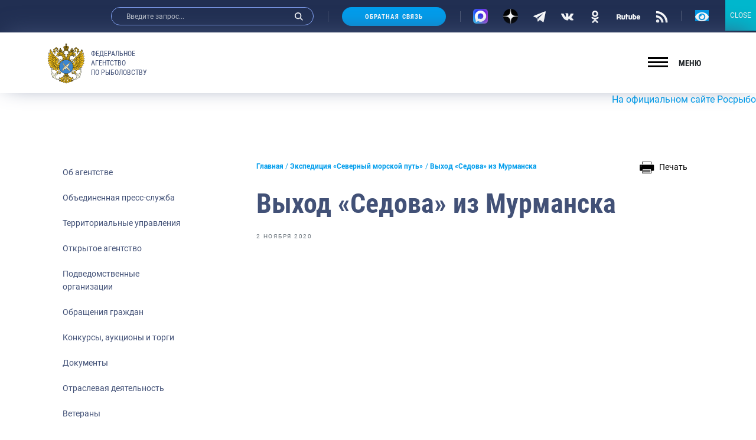

--- FILE ---
content_type: text/html; charset=UTF-8
request_url: https://fish.gov.ru/ekspeditsiya-severnyj-morskoj-put/2020/11/02/vykhod-sedova-iz-murmanska/
body_size: 29578
content:
<!doctype html>
<html lang="ru-RU">
<head>
    <meta charset="UTF-8">
    <meta name="viewport" content="width=device-width, initial-scale=1.0, shrink-to-fit=no">
<meta name="yandex-verification" content="c5e43b4e23ae30b7" />
    <link rel="profile" href="http://gmpg.org/xfn/11">
    <style type="text/css">.wpfts-result-item .wpfts-smart-excerpt {}.wpfts-result-item .wpfts-not-found {color:#808080;font-size:0.9em;}.wpfts-result-item .wpfts-score {color:#006621;font-size:0.9em;}.wpfts-shift {margin-left:40px;}.wpfts-result-item .wpfts-download-link {color:#006621;font-size:0.9em;}.wpfts-result-item .wpfts-file-size {color:#006621;font-size:0.9em;}</style>
	<title>Выход «Седова» из Мурманска | Федеральное агентство по рыболовству</title>
	<meta name="description" content="https://youtu.be/xpV6w-UYQUw Источник: БГАРФ" />
	<meta name="robots" content="index, follow, max-snippet:-1, max-image-preview:large, max-video-preview:-1" />
	<link rel="canonical" href="http://fish.gov.ru/ekspeditsiya-severnyj-morskoj-put/2020/11/02/vykhod-sedova-iz-murmanska/" />
	<meta property="og:locale" content="ru_RU" />
	<meta property="og:type" content="article" />
	<meta property="og:title" content="Выход «Седова» из Мурманска | Федеральное агентство по рыболовству" />
	<meta property="og:description" content="https://youtu.be/xpV6w-UYQUw Источник: БГАРФ" />
	<meta property="og:url" content="http://fish.gov.ru/ekspeditsiya-severnyj-morskoj-put/2020/11/02/vykhod-sedova-iz-murmanska/" />
	<meta property="og:site_name" content="Федеральное агентство по рыболовству" />
	<meta property="article:publisher" content="https://www.facebook.com/fish.gov.ru?fref=ts" />
	<meta property="article:published_time" content="2020-11-02T03:52:41+00:00" />
	<meta property="article:modified_time" content="2021-04-15T14:14:34+00:00" />
	<meta property="og:image" content="https://fish.gov.ru/wp-content/uploads/WhatsApp_Image_2021-05-28_at_10.23.55.jpeg" />
	<meta property="og:image:width" content="1280" />
	<meta property="og:image:height" content="1280" />
	<meta name="twitter:card" content="summary_large_image" />
	<meta name="twitter:creator" content="@fish_gov_ru" />
	<meta name="twitter:site" content="@fish_gov_ru" />
	<script type="application/ld+json" class="yoast-schema-graph">{"@context":"https://schema.org","@graph":[{"@type":"Organization","@id":"https://fish.gov.ru/#organization","name":"\u0424\u0435\u0434\u0435\u0440\u0430\u043b\u044c\u043d\u043e\u0435 \u0430\u0433\u0435\u043d\u0442\u0441\u0442\u0432\u043e \u043f\u043e \u0440\u044b\u0431\u043e\u043b\u043e\u0432\u0441\u0442\u0432\u0443","url":"https://fish.gov.ru/","sameAs":["https://www.facebook.com/fish.gov.ru?fref=ts","https://www.instagram.com/fish.gov.ru/?utm_medium=copy_link","http://www.youtube.com/channel/UCOhJUGN_cghN2JUC-o1n2SA","https://twitter.com/fish_gov_ru"],"logo":{"@type":"ImageObject","@id":"https://fish.gov.ru/#logo","inLanguage":"ru-RU","url":"https://fish.gov.ru/wp-content/uploads/images/ob_agentstve/\u042d\u043c\u0431\u043b\u0435\u043c\u0430/far_logo_no_text.png","width":2764,"height":2464,"caption":"\u0424\u0435\u0434\u0435\u0440\u0430\u043b\u044c\u043d\u043e\u0435 \u0430\u0433\u0435\u043d\u0442\u0441\u0442\u0432\u043e \u043f\u043e \u0440\u044b\u0431\u043e\u043b\u043e\u0432\u0441\u0442\u0432\u0443"},"image":{"@id":"https://fish.gov.ru/#logo"}},{"@type":"WebSite","@id":"https://fish.gov.ru/#website","url":"https://fish.gov.ru/","name":"\u0424\u0435\u0434\u0435\u0440\u0430\u043b\u044c\u043d\u043e\u0435 \u0430\u0433\u0435\u043d\u0442\u0441\u0442\u0432\u043e \u043f\u043e \u0440\u044b\u0431\u043e\u043b\u043e\u0432\u0441\u0442\u0432\u0443","description":"\u041e\u0444\u0438\u0446\u0438\u0430\u043b\u044c\u043d\u044b\u0439 \u0441\u0430\u0439\u0442 \u0424\u0435\u0434\u0435\u0440\u0430\u043b\u044c\u043d\u043e\u0433\u043e \u0430\u0433\u0435\u043d\u0442\u0441\u0442\u0432\u043e \u043f\u043e \u0440\u044b\u0431\u043e\u043b\u043e\u0432\u0441\u0442\u0432\u0443","publisher":{"@id":"https://fish.gov.ru/#organization"},"potentialAction":[{"@type":"SearchAction","target":"https://fish.gov.ru/?s={search_term_string}","query-input":"required name=search_term_string"}],"inLanguage":"ru-RU"},{"@type":"WebPage","@id":"http://fish.gov.ru/ekspeditsiya-severnyj-morskoj-put/2020/11/02/vykhod-sedova-iz-murmanska/#webpage","url":"http://fish.gov.ru/ekspeditsiya-severnyj-morskoj-put/2020/11/02/vykhod-sedova-iz-murmanska/","name":"\u0412\u044b\u0445\u043e\u0434 \u00ab\u0421\u0435\u0434\u043e\u0432\u0430\u00bb \u0438\u0437 \u041c\u0443\u0440\u043c\u0430\u043d\u0441\u043a\u0430 | \u0424\u0435\u0434\u0435\u0440\u0430\u043b\u044c\u043d\u043e\u0435 \u0430\u0433\u0435\u043d\u0442\u0441\u0442\u0432\u043e \u043f\u043e \u0440\u044b\u0431\u043e\u043b\u043e\u0432\u0441\u0442\u0432\u0443","isPartOf":{"@id":"https://fish.gov.ru/#website"},"datePublished":"2020-11-02T03:52:41+00:00","dateModified":"2021-04-15T14:14:34+00:00","description":"https://youtu.be/xpV6w-UYQUw \u0418\u0441\u0442\u043e\u0447\u043d\u0438\u043a: \u0411\u0413\u0410\u0420\u0424","breadcrumb":{"@id":"http://fish.gov.ru/ekspeditsiya-severnyj-morskoj-put/2020/11/02/vykhod-sedova-iz-murmanska/#breadcrumb"},"inLanguage":"ru-RU","potentialAction":[{"@type":"ReadAction","target":["http://fish.gov.ru/ekspeditsiya-severnyj-morskoj-put/2020/11/02/vykhod-sedova-iz-murmanska/"]}]},{"@type":"BreadcrumbList","@id":"http://fish.gov.ru/ekspeditsiya-severnyj-morskoj-put/2020/11/02/vykhod-sedova-iz-murmanska/#breadcrumb","itemListElement":[{"@type":"ListItem","position":1,"item":{"@type":"WebPage","@id":"https://fish.gov.ru/","url":"https://fish.gov.ru/","name":"\u0413\u043b\u0430\u0432\u043d\u0430\u044f"}},{"@type":"ListItem","position":2,"item":{"@type":"WebPage","@id":"https://fish.gov.ru/ekspeditsiya-severnyj-morskoj-put/","url":"https://fish.gov.ru/ekspeditsiya-severnyj-morskoj-put/","name":"\u042d\u043a\u0441\u043f\u0435\u0434\u0438\u0446\u0438\u044f \u00ab\u0421\u0435\u0432\u0435\u0440\u043d\u044b\u0439 \u043c\u043e\u0440\u0441\u043a\u043e\u0439 \u043f\u0443\u0442\u044c\u00bb"}},{"@type":"ListItem","position":3,"item":{"@type":"WebPage","@id":"http://fish.gov.ru/ekspeditsiya-severnyj-morskoj-put/2020/11/02/vykhod-sedova-iz-murmanska/","url":"http://fish.gov.ru/ekspeditsiya-severnyj-morskoj-put/2020/11/02/vykhod-sedova-iz-murmanska/","name":"\u0412\u044b\u0445\u043e\u0434 \u00ab\u0421\u0435\u0434\u043e\u0432\u0430\u00bb \u0438\u0437 \u041c\u0443\u0440\u043c\u0430\u043d\u0441\u043a\u0430"}}]},{"@type":"Article","@id":"http://fish.gov.ru/ekspeditsiya-severnyj-morskoj-put/2020/11/02/vykhod-sedova-iz-murmanska/#article","isPartOf":{"@id":"http://fish.gov.ru/ekspeditsiya-severnyj-morskoj-put/2020/11/02/vykhod-sedova-iz-murmanska/#webpage"},"author":{"@id":"https://fish.gov.ru/#/schema/person/93e44c7d1cde0f0d443045256465acf1"},"headline":"\u0412\u044b\u0445\u043e\u0434 \u00ab\u0421\u0435\u0434\u043e\u0432\u0430\u00bb \u0438\u0437 \u041c\u0443\u0440\u043c\u0430\u043d\u0441\u043a\u0430","datePublished":"2020-11-02T03:52:41+00:00","dateModified":"2021-04-15T14:14:34+00:00","mainEntityOfPage":{"@id":"http://fish.gov.ru/ekspeditsiya-severnyj-morskoj-put/2020/11/02/vykhod-sedova-iz-murmanska/#webpage"},"publisher":{"@id":"https://fish.gov.ru/#organization"},"keywords":"\u042d\u043a\u0441\u043f\u0435\u0434\u0438\u0446\u0438\u044f \u00ab\u0421\u0435\u0432\u0435\u0440\u043d\u044b\u0439 \u043c\u043e\u0440\u0441\u043a\u043e\u0439 \u043f\u0443\u0442\u044c\u00bb","articleSection":"\u042d\u043a\u0441\u043f\u0435\u0434\u0438\u0446\u0438\u044f \u00ab\u0421\u0435\u0432\u0435\u0440\u043d\u044b\u0439 \u043c\u043e\u0440\u0441\u043a\u043e\u0439 \u043f\u0443\u0442\u044c\u00bb,\u041f\u0430\u0440\u0443\u0441\u043d\u0438\u043a\u0438 \u0420\u043e\u0441\u0440\u044b\u0431\u043e\u043b\u043e\u0432\u0441\u0442\u0432\u0430","inLanguage":"ru-RU"},{"@type":"Person","@id":"https://fish.gov.ru/#/schema/person/93e44c7d1cde0f0d443045256465acf1","name":"admin"}]}</script>


<link rel="stylesheet" href="https://fish.gov.ru/wp/wp-includes/css/dist/block-library/style.min.css"><link rel="stylesheet" href="https://fish.gov.ru/wp/wp-includes/css/dist/block-library/theme.min.css"><link rel="stylesheet" href="https://fish.gov.ru/wp-content/plugins/contact-form-7/includes/css/styles.css"><link rel="stylesheet" href="https://fish.gov.ru/wp-content/plugins/encyclopedia-lexicon-glossary-wiki-dictionary/assets/css/encyclopedia.css"><link rel="stylesheet" href="https://fish.gov.ru/wp-content/plugins/encyclopedia-lexicon-glossary-wiki-dictionary/assets/css/tooltips.css"><link rel="stylesheet" href="https://fish.gov.ru/wp-content/plugins/fulltext-search-pro/style/wpfts_autocomplete.css"><link rel="stylesheet" href="https://fish.gov.ru/wp/wp-includes/css/dashicons.min.css"><link rel="stylesheet" href="https://fish.gov.ru/wp-content/plugins/post-views-counter/css/frontend.css"><link rel="stylesheet" href="https://fish.gov.ru/wp-content/plugins/widget-options/assets/css/widget-options.css"><link rel="stylesheet" href="https://fish.gov.ru/wp-content/plugins/wp-polls/polls-css.css"><style id='wp-polls-inline-css' type='text/css'>
.wp-polls .pollbar {
	margin: 1px;
	font-size: 6px;
	line-height: 8px;
	height: 8px;
	background-image: url('https://fish.gov.ru/wp-content/plugins/wp-polls/images/default/pollbg.gif');
	border: 1px solid #c8c8c8;
}

</style>
<link rel="stylesheet" href="https://fish.gov.ru/wp-content/themes/app/style.css"><link rel="stylesheet" href="https://fish.gov.ru/wp-content/plugins/popup-maker/assets/css/pum-site.min.css"><style id='popup-maker-site-inline-css' type='text/css'>
/* Popup Google Fonts */
@import url('//fonts.googleapis.com/css?family=Montserrat:100');

/* Popup Theme 103793: Content Only - For use with page builders or block editor */
.pum-theme-103793, .pum-theme-content-only { background-color: rgba( 0, 0, 0, 0.70 ) } 
.pum-theme-103793 .pum-container, .pum-theme-content-only .pum-container { padding: 0px; border-radius: 0px; border: 1px none #000000; box-shadow: 0px 0px 0px 0px rgba( 2, 2, 2, 0.00 ) } 
.pum-theme-103793 .pum-title, .pum-theme-content-only .pum-title { color: #000000; text-align: left; text-shadow: 0px 0px 0px rgba( 2, 2, 2, 0.23 ); font-family: inherit; font-weight: 400; font-size: 32px; line-height: 36px } 
.pum-theme-103793 .pum-content, .pum-theme-content-only .pum-content { color: #8c8c8c; font-family: inherit; font-weight: 400 } 
.pum-theme-103793 .pum-content + .pum-close, .pum-theme-content-only .pum-content + .pum-close { position: absolute; height: 18px; width: 18px; left: auto; right: 7px; bottom: auto; top: 7px; padding: 0px; color: #000000; font-family: inherit; font-weight: 700; font-size: 20px; line-height: 20px; border: 1px none #ffffff; border-radius: 15px; box-shadow: 0px 0px 0px 0px rgba( 2, 2, 2, 0.00 ); text-shadow: 0px 0px 0px rgba( 0, 0, 0, 0.00 ); background-color: rgba( 255, 255, 255, 0.00 ) } 

/* Popup Theme 103792: Floating Bar - Soft Blue */
.pum-theme-103792, .pum-theme-floating-bar { background-color: rgba( 255, 255, 255, 0.00 ) } 
.pum-theme-103792 .pum-container, .pum-theme-floating-bar .pum-container { padding: 8px; border-radius: 0px; border: 1px none #000000; box-shadow: 1px 1px 3px 0px rgba( 2, 2, 2, 0.23 ); background-color: rgba( 238, 246, 252, 1.00 ) } 
.pum-theme-103792 .pum-title, .pum-theme-floating-bar .pum-title { color: #505050; text-align: left; text-shadow: 0px 0px 0px rgba( 2, 2, 2, 0.23 ); font-family: inherit; font-weight: 400; font-size: 32px; line-height: 36px } 
.pum-theme-103792 .pum-content, .pum-theme-floating-bar .pum-content { color: #505050; font-family: inherit; font-weight: 400 } 
.pum-theme-103792 .pum-content + .pum-close, .pum-theme-floating-bar .pum-content + .pum-close { position: absolute; height: 18px; width: 18px; left: auto; right: 5px; bottom: auto; top: 50%; padding: 0px; color: #505050; font-family: Sans-Serif; font-weight: 700; font-size: 15px; line-height: 18px; border: 1px solid #505050; border-radius: 15px; box-shadow: 0px 0px 0px 0px rgba( 2, 2, 2, 0.00 ); text-shadow: 0px 0px 0px rgba( 0, 0, 0, 0.00 ); background-color: rgba( 255, 255, 255, 0.00 ); transform: translate(0, -50%) } 

/* Popup Theme 103791: Framed Border */
.pum-theme-103791, .pum-theme-framed-border { background-color: rgba( 255, 255, 255, 0.50 ) } 
.pum-theme-103791 .pum-container, .pum-theme-framed-border .pum-container { padding: 18px; border-radius: 0px; border: 20px outset #dd3333; box-shadow: 1px 1px 3px 0px rgba( 2, 2, 2, 0.97 ) inset; background-color: rgba( 255, 251, 239, 1.00 ) } 
.pum-theme-103791 .pum-title, .pum-theme-framed-border .pum-title { color: #000000; text-align: left; text-shadow: 0px 0px 0px rgba( 2, 2, 2, 0.23 ); font-family: inherit; font-weight: 100; font-size: 32px; line-height: 36px } 
.pum-theme-103791 .pum-content, .pum-theme-framed-border .pum-content { color: #2d2d2d; font-family: inherit; font-weight: 100 } 
.pum-theme-103791 .pum-content + .pum-close, .pum-theme-framed-border .pum-content + .pum-close { position: absolute; height: 20px; width: 20px; left: auto; right: -20px; bottom: auto; top: -20px; padding: 0px; color: #ffffff; font-family: Tahoma; font-weight: 700; font-size: 16px; line-height: 18px; border: 1px none #ffffff; border-radius: 0px; box-shadow: 0px 0px 0px 0px rgba( 2, 2, 2, 0.23 ); text-shadow: 0px 0px 0px rgba( 0, 0, 0, 0.23 ); background-color: rgba( 0, 0, 0, 0.55 ) } 

/* Popup Theme 103790: Cutting Edge */
.pum-theme-103790, .pum-theme-cutting-edge { background-color: rgba( 0, 0, 0, 0.50 ) } 
.pum-theme-103790 .pum-container, .pum-theme-cutting-edge .pum-container { padding: 18px; border-radius: 0px; border: 1px none #000000; box-shadow: 0px 10px 25px 0px rgba( 2, 2, 2, 0.50 ); background-color: rgba( 30, 115, 190, 1.00 ) } 
.pum-theme-103790 .pum-title, .pum-theme-cutting-edge .pum-title { color: #ffffff; text-align: left; text-shadow: 0px 0px 0px rgba( 2, 2, 2, 0.23 ); font-family: Sans-Serif; font-weight: 100; font-size: 26px; line-height: 28px } 
.pum-theme-103790 .pum-content, .pum-theme-cutting-edge .pum-content { color: #ffffff; font-family: inherit; font-weight: 100 } 
.pum-theme-103790 .pum-content + .pum-close, .pum-theme-cutting-edge .pum-content + .pum-close { position: absolute; height: 24px; width: 24px; left: auto; right: 0px; bottom: auto; top: 0px; padding: 0px; color: #1e73be; font-family: Times New Roman; font-weight: 100; font-size: 32px; line-height: 24px; border: 1px none #ffffff; border-radius: 0px; box-shadow: -1px 1px 1px 0px rgba( 2, 2, 2, 0.10 ); text-shadow: -1px 1px 1px rgba( 0, 0, 0, 0.10 ); background-color: rgba( 238, 238, 34, 1.00 ) } 

/* Popup Theme 103789: Hello Box */
.pum-theme-103789, .pum-theme-hello-box { background-color: rgba( 0, 0, 0, 0.75 ) } 
.pum-theme-103789 .pum-container, .pum-theme-hello-box .pum-container { padding: 30px; border-radius: 80px; border: 14px solid #81d742; box-shadow: 0px 0px 0px 0px rgba( 2, 2, 2, 0.00 ); background-color: rgba( 255, 255, 255, 1.00 ) } 
.pum-theme-103789 .pum-title, .pum-theme-hello-box .pum-title { color: #2d2d2d; text-align: left; text-shadow: 0px 0px 0px rgba( 2, 2, 2, 0.23 ); font-family: Montserrat; font-weight: 100; font-size: 32px; line-height: 36px } 
.pum-theme-103789 .pum-content, .pum-theme-hello-box .pum-content { color: #2d2d2d; font-family: inherit; font-weight: 100 } 
.pum-theme-103789 .pum-content + .pum-close, .pum-theme-hello-box .pum-content + .pum-close { position: absolute; height: auto; width: auto; left: auto; right: -30px; bottom: auto; top: -30px; padding: 0px; color: #2d2d2d; font-family: Times New Roman; font-weight: 100; font-size: 32px; line-height: 28px; border: 1px none #ffffff; border-radius: 28px; box-shadow: 0px 0px 0px 0px rgba( 2, 2, 2, 0.23 ); text-shadow: 0px 0px 0px rgba( 0, 0, 0, 0.23 ); background-color: rgba( 255, 255, 255, 1.00 ) } 

/* Popup Theme 103788: Enterprise Blue */
.pum-theme-103788, .pum-theme-enterprise-blue { background-color: rgba( 0, 0, 0, 0.70 ) } 
.pum-theme-103788 .pum-container, .pum-theme-enterprise-blue .pum-container { padding: 28px; border-radius: 5px; border: 1px none #000000; box-shadow: 0px 10px 25px 4px rgba( 2, 2, 2, 0.50 ); background-color: rgba( 255, 255, 255, 1.00 ) } 
.pum-theme-103788 .pum-title, .pum-theme-enterprise-blue .pum-title { color: #315b7c; text-align: left; text-shadow: 0px 0px 0px rgba( 2, 2, 2, 0.23 ); font-family: inherit; font-weight: 100; font-size: 34px; line-height: 36px } 
.pum-theme-103788 .pum-content, .pum-theme-enterprise-blue .pum-content { color: #2d2d2d; font-family: inherit; font-weight: 100 } 
.pum-theme-103788 .pum-content + .pum-close, .pum-theme-enterprise-blue .pum-content + .pum-close { position: absolute; height: 28px; width: 28px; left: auto; right: 8px; bottom: auto; top: 8px; padding: 4px; color: #ffffff; font-family: Times New Roman; font-weight: 100; font-size: 20px; line-height: 20px; border: 1px none #ffffff; border-radius: 42px; box-shadow: 0px 0px 0px 0px rgba( 2, 2, 2, 0.23 ); text-shadow: 0px 0px 0px rgba( 0, 0, 0, 0.23 ); background-color: rgba( 49, 91, 124, 1.00 ) } 

/* Popup Theme 103787: Light Box */
.pum-theme-103787, .pum-theme-lightbox { background-color: rgba( 0, 0, 0, 0.60 ) } 
.pum-theme-103787 .pum-container, .pum-theme-lightbox .pum-container { padding: 18px; border-radius: 3px; border: 8px solid #000000; box-shadow: 0px 0px 30px 0px rgba( 2, 2, 2, 1.00 ); background-color: rgba( 255, 255, 255, 1.00 ) } 
.pum-theme-103787 .pum-title, .pum-theme-lightbox .pum-title { color: #000000; text-align: left; text-shadow: 0px 0px 0px rgba( 2, 2, 2, 0.23 ); font-family: inherit; font-weight: 100; font-size: 32px; line-height: 36px } 
.pum-theme-103787 .pum-content, .pum-theme-lightbox .pum-content { color: #000000; font-family: inherit; font-weight: 100 } 
.pum-theme-103787 .pum-content + .pum-close, .pum-theme-lightbox .pum-content + .pum-close { position: absolute; height: 26px; width: 26px; left: auto; right: -13px; bottom: auto; top: -13px; padding: 0px; color: #ffffff; font-family: Arial; font-weight: 100; font-size: 24px; line-height: 24px; border: 2px solid #ffffff; border-radius: 26px; box-shadow: 0px 0px 15px 1px rgba( 2, 2, 2, 0.75 ); text-shadow: 0px 0px 0px rgba( 0, 0, 0, 0.23 ); background-color: rgba( 0, 0, 0, 1.00 ) } 

/* Popup Theme 103786: Default Theme */
.pum-theme-103786, .pum-theme-default-theme { background-color: rgba( 255, 255, 255, 1.00 ) } 
.pum-theme-103786 .pum-container, .pum-theme-default-theme .pum-container { padding: 18px; border-radius: 0px; border: 1px none #000000; box-shadow: 1px 1px 3px 0px rgba( 2, 2, 2, 0.23 ); background-color: rgba( 249, 249, 249, 1.00 ) } 
.pum-theme-103786 .pum-title, .pum-theme-default-theme .pum-title { color: #000000; text-align: left; text-shadow: 0px 0px 0px rgba( 2, 2, 2, 0.23 ); font-family: inherit; font-weight: 400; font-size: 32px; font-style: normal; line-height: 36px } 
.pum-theme-103786 .pum-content, .pum-theme-default-theme .pum-content { color: #8c8c8c; font-family: inherit; font-weight: 400; font-style: inherit } 
.pum-theme-103786 .pum-content + .pum-close, .pum-theme-default-theme .pum-content + .pum-close { position: absolute; height: auto; width: auto; left: auto; right: 0px; bottom: auto; top: 0px; padding: 8px; color: #ffffff; font-family: inherit; font-weight: 400; font-size: 12px; font-style: inherit; line-height: 36px; border: 1px none #ffffff; border-radius: 0px; box-shadow: 1px 1px 3px 0px rgba( 2, 2, 2, 0.23 ); text-shadow: 0px 0px 0px rgba( 0, 0, 0, 0.23 ); background-color: rgba( 0, 183, 205, 1.00 ) } 

#pum-104940 {z-index: 1999999999}
#pum-103797 {z-index: 1999999999}
#pum-103795 {z-index: 1999999999}
#pum-103794 {z-index: 1999999999}

</style>
<link rel="stylesheet" href="https://fish.gov.ru/wp-content/plugins/add-to-any/addtoany.min.css"><link rel="stylesheet" href="https://fish.gov.ru/wp-content/themes/app/assets/build/css/vendors.css"><link rel="stylesheet" href="https://fish.gov.ru/wp-content/themes/app/assets/build/css/app.css"><link rel="stylesheet" href="https://fish.gov.ru/wp-content/themes/app/assets/main.css"><link rel="stylesheet" href="https://fish.gov.ru/wp-content/plugins/button-visually-impaired/assets/css/bvi.min.css"><style id='bvi-style-inline-css' type='text/css'>
a.bvi-link-widget, a.bvi-link-shortcode {color: #ffffff !important; background-color: #0299e7 !important;}
</style>
<script src="https://fish.gov.ru/wp-content/plugins/wp-yandex-metrika/assets/YmEc.min.js"></script><script>
window.tmpwpym={datalayername:'dataLayer',counters:JSON.parse('[{"number":"96688446","webvisor":"1"}]'),targets:JSON.parse('[]')};
</script><script src="https://fish.gov.ru/wp/wp-includes/js/jquery/jquery.min.js"></script><script src="https://fish.gov.ru/wp/wp-includes/js/jquery/jquery-migrate.min.js"></script><script src="https://fish.gov.ru/wp-content/plugins/wp-yandex-metrika/assets/frontend.min.js"></script><script src="https://fish.gov.ru/wp-content/plugins/add-to-any/addtoany.min.js"></script><script src="https://fish.gov.ru/wp/wp-includes/js/dist/vendor/wp-polyfill.min.js"></script><script>
( 'fetch' in window ) || document.write( '<script src="https://fish.gov.ru/wp/wp-includes/js/dist/vendor/wp-polyfill-fetch.min.js">' + 'ipt>' );( document.contains ) || document.write( '<script src="https://fish.gov.ru/wp/wp-includes/js/dist/vendor/wp-polyfill-node-contains.min.js">' + 'ipt>' );( window.DOMRect ) || document.write( '<script src="https://fish.gov.ru/wp/wp-includes/js/dist/vendor/wp-polyfill-dom-rect.min.js">' + 'ipt>' );( window.URL && window.URL.prototype && window.URLSearchParams ) || document.write( '<script src="https://fish.gov.ru/wp/wp-includes/js/dist/vendor/wp-polyfill-url.min.js">' + 'ipt>' );( window.FormData && window.FormData.prototype.keys ) || document.write( '<script src="https://fish.gov.ru/wp/wp-includes/js/dist/vendor/wp-polyfill-formdata.min.js">' + 'ipt>' );( Element.prototype.matches && Element.prototype.closest ) || document.write( '<script src="https://fish.gov.ru/wp/wp-includes/js/dist/vendor/wp-polyfill-element-closest.min.js">' + 'ipt>' );
</script><script src="https://fish.gov.ru/wp/wp-includes/js/dist/i18n.min.js"></script><script src="https://fish.gov.ru/wp/wp-includes/js/jquery/ui/core.min.js"></script><script src="https://fish.gov.ru/wp/wp-includes/js/jquery/ui/menu.min.js"></script><script src="https://fish.gov.ru/wp/wp-includes/js/dist/dom-ready.min.js"></script><script>
( function( domain, translations ) {
	var localeData = translations.locale_data[ domain ] || translations.locale_data.messages;
	localeData[""].domain = domain;
	wp.i18n.setLocaleData( localeData, domain );
} )( "default", {"translation-revision-date":"2021-06-06 13:43:03+0000","generator":"GlotPress\/3.0.0-alpha.2","domain":"messages","locale_data":{"messages":{"":{"domain":"messages","plural-forms":"nplurals=3; plural=(n % 10 == 1 && n % 100 != 11) ? 0 : ((n % 10 >= 2 && n % 10 <= 4 && (n % 100 < 12 || n % 100 > 14)) ? 1 : 2);","lang":"ru"},"Notifications":["\u0423\u0432\u0435\u0434\u043e\u043c\u043b\u0435\u043d\u0438\u044f"]}},"comment":{"reference":"wp-includes\/js\/dist\/a11y.js"}} );
</script><script src="https://fish.gov.ru/wp/wp-includes/js/dist/a11y.min.js"></script><script type='text/javascript' id='jquery-ui-autocomplete-js-extra'>
/* <![CDATA[ */
var uiAutocompleteL10n = {"noResults":"\u0420\u0435\u0437\u0443\u043b\u044c\u0442\u0430\u0442\u043e\u0432 \u043d\u0435 \u043d\u0430\u0439\u0434\u0435\u043d\u043e.","oneResult":"\u041d\u0430\u0439\u0434\u0435\u043d 1 \u0440\u0435\u0437\u0443\u043b\u044c\u0442\u0430\u0442. \u0414\u043b\u044f \u043f\u0435\u0440\u0435\u043c\u0435\u0449\u0435\u043d\u0438\u044f \u0438\u0441\u043f\u043e\u043b\u044c\u0437\u0443\u0439\u0442\u0435 \u043a\u043b\u0430\u0432\u0438\u0448\u0438 \u0432\u0432\u0435\u0440\u0445\/\u0432\u043d\u0438\u0437.","manyResults":"\u041d\u0430\u0439\u0434\u0435\u043d\u043e \u0440\u0435\u0437\u0443\u043b\u044c\u0442\u0430\u0442\u043e\u0432: %d. \u0414\u043b\u044f \u043f\u0435\u0440\u0435\u043c\u0435\u0449\u0435\u043d\u0438\u044f \u0438\u0441\u043f\u043e\u043b\u044c\u0437\u0443\u0439\u0442\u0435 \u043a\u043b\u0430\u0432\u0438\u0448\u0438 \u0432\u0432\u0435\u0440\u0445\/\u0432\u043d\u0438\u0437.","itemSelected":"\u041e\u0431\u044a\u0435\u043a\u0442 \u0432\u044b\u0431\u0440\u0430\u043d."};
/* ]]> */
</script>
<script src="https://fish.gov.ru/wp/wp-includes/js/jquery/ui/autocomplete.min.js"></script><script src="https://fish.gov.ru/wp-content/plugins/fulltext-search-pro/js/wpfts_frontend.js"></script>
<script data-cfasync="false">
window.a2a_config=window.a2a_config||{};a2a_config.callbacks=[];a2a_config.overlays=[];a2a_config.templates={};a2a_localize = {
	Share: "Отправить",
	Save: "Сохранить",
	Subscribe: "Подписаться",
	Email: "E-mail",
	Bookmark: "В закладки!",
	ShowAll: "Показать все",
	ShowLess: "Показать остальное",
	FindServices: "Найти сервис(ы)",
	FindAnyServiceToAddTo: "Найти сервис и добавить",
	PoweredBy: "Работает на",
	ShareViaEmail: "Поделиться по электронной почте",
	SubscribeViaEmail: "Подписаться по электронной почте",
	BookmarkInYourBrowser: "Добавить в закладки",
	BookmarkInstructions: "Нажмите Ctrl+D или \u2318+D, чтобы добавить страницу в закладки",
	AddToYourFavorites: "Добавить в Избранное",
	SendFromWebOrProgram: "Отправлять с любого email-адреса или email-программы",
	EmailProgram: "Почтовая программа",
	More: "Подробнее&#8230;",
	ThanksForSharing: "Спасибо, что поделились!",
	ThanksForFollowing: "Спасибо за подписку!"
};

(function(d,s,a,b){a=d.createElement(s);b=d.getElementsByTagName(s)[0];a.async=1;a.src="https://static.addtoany.com/menu/page.js";b.parentNode.insertBefore(a,b);})(document,"script");
</script>
<script type="text/javascript">
		document.wpfts_ajaxurl = "https://fish.gov.ru/wp/wp-admin/admin-ajax.php";
	</script><meta name="verification" content="f612c7d25f5690ad41496fcfdbf8d1" />    <script>document.documentElement.classList.add('js');</script>
            <!-- Yandex.Metrica counter -->
        <script type="text/javascript">
            (function (m, e, t, r, i, k, a) {
                m[i] = m[i] || function () {
                    (m[i].a = m[i].a || []).push(arguments)
                };
                m[i].l = 1 * new Date();
                k = e.createElement(t), a = e.getElementsByTagName(t)[0], k.async = 1, k.src = r, a.parentNode.insertBefore(k, a)
            })

            (window, document, "script", "https://mc.yandex.ru/metrika/tag.js", "ym");

            ym("96688446", "init", {
                clickmap: true,
                trackLinks: true,
                accurateTrackBounce: true,
                webvisor: true,
                ecommerce: "dataLayer",
                params: {
                    __ym: {
                        "ymCmsPlugin": {
                            "cms": "wordpress",
                            "cmsVersion":"5.6",
                            "pluginVersion": "1.2.0",
                            "ymCmsRip": "1597463007"
                        }
                    }
                }
            });
        </script>
        <!-- /Yandex.Metrica counter -->
        <link rel="icon" href="https://fish.gov.ru/wp-content/uploads/2021/03/favicon.png" sizes="32x32">
<link rel="icon" href="https://fish.gov.ru/wp-content/uploads/2021/03/favicon.png" sizes="192x192">
<link rel="apple-touch-icon" href="https://fish.gov.ru/wp-content/uploads/2021/03/favicon.png">
<meta name="msapplication-TileImage" content="https://fish.gov.ru/wp-content/uploads/2021/03/favicon.png">
</head>
<body class="post-template-default single single-post postid-37899 single-format-video wp-custom-logo wp-embed-responsive vykhod-sedova-iz-murmanska">
    
    
    <!-- Yandex.Metrika counter -->
    <script type="text/javascript" >
        (function(m,e,t,r,i,k,a){m[i]=m[i]||function(){(m[i].a=m[i].a||[]).push(arguments)};
            m[i].l=1*new Date();k=e.createElement(t),a=e.getElementsByTagName(t)[0],k.async=1,k.src=r,a.parentNode.insertBefore(k,a)})
        (window, document, "script", "https://mc.yandex.ru/metrika/tag.js", "ym");

        ym(73214317, "init", {
            clickmap:true,
            trackLinks:true,
            accurateTrackBounce:true,
            webvisor:true
        });
    </script>
    <noscript><div><img src="https://mc.yandex.ru/watch/73214317" style="position:absolute; left:-9999px;" alt="" /></div></noscript>
    <!-- /Yandex.Metrika counter -->

    <!-- Yandex.Metrika counter -->
    <script type="text/javascript" >
        (function (d, w, c) {
            (w[c] = w[c] || []).push(function() {
                try {
                    w.yaCounter49901560 = new Ya.Metrika2({
                        id:49901560,
                        clickmap:true,
                        trackLinks:true,
                        accurateTrackBounce:true
                    });
                } catch(e) { }
            });

            var n = d.getElementsByTagName("script")[0],
                s = d.createElement("script"),
                f = function () { n.parentNode.insertBefore(s, n); };
            s.type = "text/javascript";
            s.async = true;
            s.src = "https://mc.yandex.ru/metrika/tag.js";

            if (w.opera == "[object Opera]") {
                d.addEventListener("DOMContentLoaded", f, false);
            } else { f(); }
        })(document, window, "yandex_metrika_callbacks2");
    </script>
    <noscript><div><img src="https://mc.yandex.ru/watch/49901560" style="position:absolute; left:-9999px;" alt="" /></div></noscript>
    <!-- /Yandex.Metrika counter -->

    <!-- Yandex.Metrika counter -->
    <script type="text/javascript">
        (function (d, w, c) {
            (w[c] = w[c] || []).push(function() {
                try {
                    w.yaCounter31445288 = new Ya.Metrika({
                        id:31445288,
                        clickmap:true,
                        trackLinks:true,
                        accurateTrackBounce:true,
                        webvisor:true
                    });
                } catch(e) { }
            });

            var n = d.getElementsByTagName("script")[0],
                s = d.createElement("script"),
                f = function () { n.parentNode.insertBefore(s, n); };
            s.type = "text/javascript";
            s.async = true;
            s.src = "https://mc.yandex.ru/metrika/watch.js";

            if (w.opera == "[object Opera]") {
                d.addEventListener("DOMContentLoaded", f, false);
            } else { f(); }
        })(document, window, "yandex_metrika_callbacks");
    </script>
    <noscript><div><img src="https://mc.yandex.ru/watch/31445288" style="position:absolute; left:-9999px;" alt="" /></div></noscript>
    <!-- /Yandex.Metrika counter -->

    
    <div class="wrapper" id="app">
        <div class="menu-block-hidden js-menu-block">
    <div class="menu-block-hidden__inner">
        <button class="btn button-close button-close--cross" type="button" aria-label="Закрыть">
            <svg class="svg-icon icon-cancel ">
                <use xlink:href="https://fish.gov.ru/wp-content/themes/app/assets/build/img/spriteSvg.svg#sprite-cancel"></use>
            </svg>
        </button>
        <div class="logo-wrap"><a class="logo logo--white logo--header" href="/">
            <div class="logo__image"><img class="img-fluid" src="https://fish.gov.ru/wp-content/themes/app/assets/build/img/logo.svg" alt="logo" width="64" height="68"></div><span class="logo__text">Федеральное<br> агентство<br> по&nbsp;рыболовству</span></a>
        </div>
        <form class="quick-search-form mb-4 px-2 d-none d-sm-none" role="search" method="get" action="https://fish.gov.ru/">
            <div class="search-field">
                <input class="form-control" type="text" name="s" value="" placeholder="Введите запрос...">
                <button class="btn btn-search" aria-label="Поиск">
                    <svg class="svg-icon icon-zoom ">
                        <use xlink:href="https://fish.gov.ru/wp-content/themes/app/assets/build/img/spriteSvg.svg#sprite-zoom"></use>
                    </svg>
                </button>
            </div>
        </form>
        <nav class="mobile-menu js-mobile-menu"><ul id="menu-osnovnoe" class="menu"><li id="menu-item-45" class="menu-item-sticky menu-item menu-item-type-post_type menu-item-object-page menu-item-has-children menu-item-45 has-children"><a title="Об агентстве" href="https://fish.gov.ru/about/">Об агентстве</a><button class="btn btn-arrow" type="button"></button>
<ul class="sub-menu">
	<li id="menu-item-33800" class="menu-item menu-item-type-post_type menu-item-object-page menu-item-has-children menu-item-33800 has-children"><a title="Руководитель" href="https://fish.gov.ru/about/rukovoditel/">Руководитель</a><button class="btn btn-arrow" type="button"></button>
	<ul class="sub-menu">
		<li id="menu-item-36475" class="menu-item menu-item-type-taxonomy menu-item-object-category menu-item-36475"><a title="Фотоальбом Руководителя" href="https://fish.gov.ru/category/fotogalereya/photo-report/">Фотоальбом Руководителя</a></li>
		<li id="menu-item-36452" class="menu-item menu-item-type-taxonomy menu-item-object-category menu-item-36452"><a title="Видеоальбом Руководителя" href="https://fish.gov.ru/category/video/video-report/">Видеоальбом Руководителя</a></li>
	</ul>
</li>
	<li id="menu-item-33799" class="menu-item menu-item-type-post_type menu-item-object-page menu-item-33799"><a title="Структура" href="https://fish.gov.ru/about/struktura/">Структура</a></li>
	<li id="menu-item-117" class="menu-item menu-item-type-post_type menu-item-object-page menu-item-117"><a title="Положение" href="https://fish.gov.ru/about/polozhenie/">Положение</a></li>
	<li id="menu-item-6951" class="menu-item menu-item-type-post_type menu-item-object-page menu-item-6951"><a title="Положения структурных подразделений и подведомственных организаций Росрыболовства" href="https://fish.gov.ru/about/polozheniya-strukturnykh-podrazdelenij-rosrybolovstva/">Положения структурных подразделений и подведомственных организаций Росрыболовства</a></li>
	<li id="menu-item-6972" class="menu-item menu-item-type-post_type menu-item-object-page menu-item-6972"><a title="Коллегия Росрыболовства" href="https://fish.gov.ru/about/kollegiya-rosrybolovstva/">Коллегия Росрыболовства</a></li>
	<li id="menu-item-6973" class="menu-item menu-item-type-post_type menu-item-object-page menu-item-6973"><a title="Государственные услуги" href="https://fish.gov.ru/about/gosudarstvennye-uslugi/">Государственные услуги</a></li>
	<li id="menu-item-6974" class="menu-item menu-item-type-post_type menu-item-object-page menu-item-6974"><a title="Государственная служба" href="https://fish.gov.ru/about/gosudarstvennaya-sluzhba/">Государственная служба</a></li>
	<li id="menu-item-46" class="menu-item menu-item-type-post_type menu-item-object-page menu-item-46"><a title="Контакты" href="https://fish.gov.ru/about/contacts/">Контакты</a></li>
</ul>
</li>
<li id="menu-item-41" class="menu-item-sticky menu-item menu-item-type-post_type menu-item-object-page menu-item-has-children menu-item-41 has-children"><a title="Объединенная пресс-служба" href="https://fish.gov.ru/obiedinennaya-press-sluzhba/">Объединенная пресс-служба</a><button class="btn btn-arrow" type="button"></button>
<ul class="sub-menu">
	<li id="menu-item-95" class="menu-item menu-item-type-taxonomy menu-item-object-category menu-item-95"><a title="Новости" href="https://fish.gov.ru/category/news/">Новости</a></li>
	<li id="menu-item-96" class="menu-item menu-item-type-taxonomy menu-item-object-category menu-item-96"><a title="Анонсы" href="https://fish.gov.ru/category/anonsy/">Анонсы</a></li>
	<li id="menu-item-6975" class="menu-item menu-item-type-taxonomy menu-item-object-category menu-item-6975"><a title="Выступления и интервью руководства" href="https://fish.gov.ru/category/vystupleniya-i-intervyu-rukovodstva/">Выступления и интервью руководства</a></li>
	<li id="menu-item-35151" class="menu-item menu-item-type-taxonomy menu-item-object-category menu-item-35151"><a title="Обзор СМИ" href="https://fish.gov.ru/category/obzor-smi/">Обзор СМИ</a></li>
	<li id="menu-item-6977" class="menu-item menu-item-type-taxonomy menu-item-object-category menu-item-has-children menu-item-6977 has-children"><a title="Фотогалерея" href="https://fish.gov.ru/category/fotogalereya/">Фотогалерея</a><button class="btn btn-arrow" type="button"></button>
	<ul class="sub-menu">
		<li id="menu-item-77042" class="menu-item menu-item-type-taxonomy menu-item-object-category menu-item-77042"><a title="Фотоальбом Руководителя" href="https://fish.gov.ru/category/fotogalereya/photo-report/">Фотоальбом Руководителя</a></li>
	</ul>
</li>
	<li id="menu-item-35080" class="menu-item menu-item-type-taxonomy menu-item-object-category current-post-ancestor menu-item-has-children menu-item-35080 has-children"><a title="Видео" href="https://fish.gov.ru/category/video/">Видео</a><button class="btn btn-arrow" type="button"></button>
	<ul class="sub-menu">
		<li id="menu-item-77028" class="menu-item menu-item-type-taxonomy menu-item-object-category menu-item-77028"><a title="Видеоальбом Руководителя" href="https://fish.gov.ru/category/video/video-report/">Видеоальбом Руководителя</a></li>
		<li id="menu-item-77030" class="menu-item menu-item-type-taxonomy menu-item-object-category menu-item-77030"><a title="Рыбоохрана России" href="https://fish.gov.ru/category/video/ryboohrana-rossii/">Рыбоохрана России</a></li>
		<li id="menu-item-77031" class="menu-item menu-item-type-taxonomy menu-item-object-category menu-item-77031"><a title="Промысел" href="https://fish.gov.ru/category/video/promysel/">Промысел</a></li>
		<li id="menu-item-77032" class="menu-item menu-item-type-taxonomy menu-item-object-category menu-item-77032"><a title="Реплика" href="https://fish.gov.ru/category/video/replika/">Реплика</a></li>
		<li id="menu-item-77033" class="menu-item menu-item-type-taxonomy menu-item-object-category menu-item-77033"><a title="Аквакультура" href="https://fish.gov.ru/category/video/akvakultura/">Аквакультура</a></li>
		<li id="menu-item-77034" class="menu-item menu-item-type-taxonomy menu-item-object-category menu-item-77034"><a title="Наука" href="https://fish.gov.ru/category/video/nauka/">Наука</a></li>
		<li id="menu-item-77035" class="menu-item menu-item-type-taxonomy menu-item-object-category menu-item-77035"><a title="Образование" href="https://fish.gov.ru/category/video/obrazovanie/">Образование</a></li>
		<li id="menu-item-77036" class="menu-item menu-item-type-taxonomy menu-item-object-category menu-item-77036"><a title="Судостроение" href="https://fish.gov.ru/category/video/sudostroenie/">Судостроение</a></li>
		<li id="menu-item-77037" class="menu-item menu-item-type-taxonomy menu-item-object-category menu-item-77037"><a title="Любительское рыболовство" href="https://fish.gov.ru/category/video/lyubitelskoe-rybolovstvo/">Любительское рыболовство</a></li>
		<li id="menu-item-77038" class="menu-item menu-item-type-taxonomy menu-item-object-category menu-item-77038"><a title="Еда" href="https://fish.gov.ru/category/video/eda/">Еда</a></li>
	</ul>
</li>
	<li id="menu-item-6981" class="menu-item menu-item-type-post_type menu-item-object-page menu-item-6981"><a title="Отраслевые СМИ" href="https://fish.gov.ru/obiedinennaya-press-sluzhba/otraslevye-smi/">Отраслевые СМИ</a></li>
	<li id="menu-item-7040" class="menu-item menu-item-type-post_type menu-item-object-page menu-item-7040"><a title="Выставки и конференции" href="https://fish.gov.ru/obiedinennaya-press-sluzhba/vystavki-i-konferenczii/">Выставки и конференции</a></li>
	<li id="menu-item-7041" class="menu-item menu-item-type-taxonomy menu-item-object-category menu-item-7041"><a title="Научно-практическая литература" href="https://fish.gov.ru/category/nauchno-prakticheskaya-literatura/">Научно-практическая литература</a></li>
	<li id="menu-item-80563" class="menu-item menu-item-type-custom menu-item-object-custom menu-item-80563"><a title="Рыбоохрана России" href="/category/video/ryboohrana-rossii/">Рыбоохрана России</a></li>
	<li id="menu-item-7043" class="menu-item menu-item-type-taxonomy menu-item-object-category menu-item-7043"><a title="Отрасль в цифрах" href="https://fish.gov.ru/category/otrasl-v-tsifrakh/">Отрасль в цифрах</a></li>
	<li id="menu-item-33805" class="menu-item menu-item-type-post_type menu-item-object-page menu-item-33805"><a title="Инфографика" href="https://fish.gov.ru/obiedinennaya-press-sluzhba/infografika/">Инфографика</a></li>
	<li id="menu-item-118134" class="menu-item menu-item-type-custom menu-item-object-custom menu-item-118134"><a title="Большая африканская экспедиция" href="https://fish.gov.ru/category/big-african-expedition/">Большая африканская экспедиция</a></li>
</ul>
</li>
<li id="menu-item-7044" class="menu-item-sticky menu-item menu-item-type-post_type_archive menu-item-object-territorial_adm menu-item-has-children menu-item-7044 has-children"><a title="Территориальные управления" href="https://fish.gov.ru/territorialnye-upravleniya/">Территориальные управления</a><button class="btn btn-arrow" type="button"></button>
<ul class="sub-menu">
	<li id="menu-item-7046" class="menu-item menu-item-type-post_type menu-item-object-territorial_adm menu-item-7046"><a title="Амурское" href="https://fish.gov.ru/territorial_adm/amurskoe/">Амурское</a></li>
	<li id="menu-item-7045" class="menu-item menu-item-type-post_type menu-item-object-territorial_adm menu-item-7045"><a title="Азово-Черноморское" href="https://fish.gov.ru/territorial_adm/azovo-chernomorskoe/">Азово-Черноморское</a></li>
	<li id="menu-item-7047" class="menu-item menu-item-type-post_type menu-item-object-territorial_adm menu-item-7047"><a title="Ангаро-Байкальское" href="https://fish.gov.ru/territorial_adm/angaro-bajkalskoe/">Ангаро-Байкальское</a></li>
	<li id="menu-item-7048" class="menu-item menu-item-type-post_type menu-item-object-territorial_adm menu-item-7048"><a title="Верхнеобское" href="https://fish.gov.ru/territorial_adm/verkhneobskoe/">Верхнеобское</a></li>
	<li id="menu-item-7062" class="menu-item menu-item-type-post_type menu-item-object-territorial_adm menu-item-7062"><a title="Волго-Камское" href="https://fish.gov.ru/territorial_adm/srednevolzhskoe/">Волго-Камское</a></li>
	<li id="menu-item-7049" class="menu-item menu-item-type-post_type menu-item-object-territorial_adm menu-item-7049"><a title="Волго-Каспийское" href="https://fish.gov.ru/territorial_adm/volgo-kaspijskoe/">Волго-Каспийское</a></li>
	<li id="menu-item-7050" class="menu-item menu-item-type-post_type menu-item-object-territorial_adm menu-item-7050"><a title="Восточно-Сибирское" href="https://fish.gov.ru/territorial_adm/vostochno-sibirskoe/">Восточно-Сибирское</a></li>
	<li id="menu-item-7051" class="menu-item menu-item-type-post_type menu-item-object-territorial_adm menu-item-7051"><a title="Енисейское" href="https://fish.gov.ru/territorial_adm/enisejskoe/">Енисейское</a></li>
	<li id="menu-item-7052" class="menu-item menu-item-type-post_type menu-item-object-territorial_adm menu-item-7052"><a title="Западно-Балтийское" href="https://fish.gov.ru/territorial_adm/zapadno-baltijskoe/">Западно-Балтийское</a></li>
	<li id="menu-item-7053" class="menu-item menu-item-type-post_type menu-item-object-territorial_adm menu-item-7053"><a title="Московско-Окское" href="https://fish.gov.ru/territorial_adm/moskovsko-okskoe/">Московско-Окское</a></li>
	<li id="menu-item-7054" class="menu-item menu-item-type-post_type menu-item-object-territorial_adm menu-item-7054"><a title="Нижнеобское" href="https://fish.gov.ru/territorial_adm/nizhneobskoe/">Нижнеобское</a></li>
	<li id="menu-item-7055" class="menu-item menu-item-type-post_type menu-item-object-territorial_adm menu-item-7055"><a title="Охотское" href="https://fish.gov.ru/territorial_adm/okhotskoe/">Охотское</a></li>
	<li id="menu-item-7056" class="menu-item menu-item-type-post_type menu-item-object-territorial_adm menu-item-7056"><a title="Приморское" href="https://fish.gov.ru/territorial_adm/primorskoe/">Приморское</a></li>
	<li id="menu-item-7057" class="menu-item menu-item-type-post_type menu-item-object-territorial_adm menu-item-7057"><a title="Сахалино-Курильское" href="https://fish.gov.ru/territorial_adm/sakhalino-kurilskoe/">Сахалино-Курильское</a></li>
	<li id="menu-item-7058" class="menu-item menu-item-type-post_type menu-item-object-territorial_adm menu-item-7058"><a title="Северо-Восточное" href="https://fish.gov.ru/territorial_adm/severo-vostochnoe/">Северо-Восточное</a></li>
	<li id="menu-item-7059" class="menu-item menu-item-type-post_type menu-item-object-territorial_adm menu-item-7059"><a title="Северо-Западное" href="https://fish.gov.ru/territorial_adm/severo-zapadnoe/">Северо-Западное</a></li>
	<li id="menu-item-7060" class="menu-item menu-item-type-post_type menu-item-object-territorial_adm menu-item-7060"><a title="Северо-Кавказское" href="https://fish.gov.ru/territorial_adm/severo-kavkazskoe/">Северо-Кавказское</a></li>
	<li id="menu-item-7061" class="menu-item menu-item-type-post_type menu-item-object-territorial_adm menu-item-7061"><a title="Североморское" href="https://fish.gov.ru/territorial_adm/severomorskoe/">Североморское</a></li>
</ul>
</li>
<li id="menu-item-150" class="menu-item-sticky menu-item menu-item-type-post_type menu-item-object-page menu-item-has-children menu-item-150 has-children"><a title="Открытое агентство" href="https://fish.gov.ru/otkrytoe-agentstvo/">Открытое агентство</a><button class="btn btn-arrow" type="button"></button>
<ul class="sub-menu">
	<li id="menu-item-33817" class="menu-item menu-item-type-post_type menu-item-object-page menu-item-has-children menu-item-33817 has-children"><a title="Открытые данные" href="https://fish.gov.ru/otkrytoe-agentstvo/otkrytye-dannye/">Открытые данные</a><button class="btn btn-arrow" type="button"></button>
	<ul class="sub-menu">
		<li id="menu-item-33818" class="menu-item menu-item-type-post_type menu-item-object-page menu-item-33818"><a title="Перечень подведомственных организаций" href="https://fish.gov.ru/otkrytoe-agentstvo/otkrytye-dannye/perechen-podvedomstvennyh-organizaczij/">Перечень подведомственных организаций</a></li>
		<li id="menu-item-80774" class="menu-item menu-item-type-post_type menu-item-object-page menu-item-80774"><a title="План проведения проверок" href="https://fish.gov.ru/otkrytoe-agentstvo/otkrytye-dannye/plan-provedeniya-planovyh-proverok-yuridicheskih-licz-i-individualnyh-predprinimatelej-na-ocherednoj-god/">План проведения проверок</a></li>
		<li id="menu-item-33819" class="menu-item menu-item-type-post_type menu-item-object-page menu-item-33819"><a title="Информация о результатах плановых и внеплановых проверок" href="https://fish.gov.ru/otkrytoe-agentstvo/otkrytye-dannye/informacziya-o-rezultatah-planovyh-i-vneplanovyh-proverok-provedennyh-federalnym-organom-ispolnitelnoj-vlasti-i-ego-territorialnymi-organami-v-predelah-ih-polnomochij-a-takzhe-o-rezultatah-proverok/">Информация о результатах плановых и внеплановых проверок</a></li>
		<li id="menu-item-33820" class="menu-item menu-item-type-post_type menu-item-object-page menu-item-33820"><a title="Статистическая информация по результатам проверок" href="https://fish.gov.ru/otkrytoe-agentstvo/otkrytye-dannye/statisticheskaya-informacziya-sformirovannaya-federalnym-organom-ispolnitelnoj-vlasti-v-sootvetstvii-s-federalnym-planom-statisticheskih-rabot-a-takzhe-statisticheskaya-informacziya-po-rezultatam-pr/">Статистическая информация по результатам проверок</a></li>
		<li id="menu-item-33821" class="menu-item menu-item-type-post_type menu-item-object-page menu-item-33821"><a title="Сведения о вакантных должностях государственной гражданской службы" href="https://fish.gov.ru/otkrytoe-agentstvo/otkrytye-dannye/svedeniya-o-vakantnyh-dolzhnostyah-gosudarstvennoj-grazhdanskoj-sluzhby-imeyushhihsya-v-federalnom-organe-ispolnitelnoj-vlasti-i-ego-territorialnyh-organah/">Сведения о вакантных должностях государственной гражданской службы</a></li>
		<li id="menu-item-33822" class="menu-item menu-item-type-post_type menu-item-object-page menu-item-33822"><a title="Перечень представительств за рубежом" href="https://fish.gov.ru/otkrytoe-agentstvo/otkrytye-dannye/perechen-predstavitelstv-predstavitelej-za-rubezhom/">Перечень представительств за рубежом</a></li>
		<li id="menu-item-33823" class="menu-item menu-item-type-post_type menu-item-object-page menu-item-33823"><a title="Перечень международных договоров" href="https://fish.gov.ru/otkrytoe-agentstvo/otkrytye-dannye/perechen-mezhdunarodnyh-dogovorov/">Перечень международных договоров</a></li>
		<li id="menu-item-33824" class="menu-item menu-item-type-post_type menu-item-object-page menu-item-33824"><a title="Перечень территориальных органов" href="https://fish.gov.ru/otkrytoe-agentstvo/otkrytye-dannye/perechen-territorialnyh-organov/">Перечень территориальных органов</a></li>
		<li id="menu-item-33825" class="menu-item menu-item-type-post_type menu-item-object-page menu-item-33825"><a title="Субъекты Российской Федерации, где осуществляют полномочия территориальные управления Росрыболовства" href="https://fish.gov.ru/otkrytoe-agentstvo/otkrytye-dannye/subekty-rossijskoj-federaczii-gde-osushhestvlyayut-polnomochiya-territorialnye-upravleniya-rosrybolovstva/">Субъекты Российской Федерации, где осуществляют полномочия территориальные управления Росрыболовства</a></li>
		<li id="menu-item-33826" class="menu-item menu-item-type-post_type menu-item-object-page menu-item-33826"><a title="Основные функции и полномочия территориальных управлений Росрыболовства" href="https://fish.gov.ru/otkrytoe-agentstvo/otkrytye-dannye/osnovnye-funkczii-i-polnomochiya-territorialnyh-upravlenij-rosrybolovstva/">Основные функции и полномочия территориальных управлений Росрыболовства</a></li>
	</ul>
</li>
	<li id="menu-item-7073" class="menu-item menu-item-type-post_type menu-item-object-page menu-item-7073"><a title="Реализация Концепции открытости" href="https://fish.gov.ru/otkrytoe-agentstvo/realizacziya-konczepczii-otkrytosti/">Реализация Концепции открытости</a></li>
	<li id="menu-item-7074" class="menu-item menu-item-type-post_type menu-item-object-page menu-item-has-children menu-item-7074 has-children"><a title="Общественный совет при Федеральном агентстве по рыболовству" href="https://fish.gov.ru/otkrytoe-agentstvo/obshhestvennyj-sovet-pri-federalnom-agentstve-po-rybolovstvu/">Общественный совет при Федеральном агентстве по рыболовству</a><button class="btn btn-arrow" type="button"></button>
	<ul class="sub-menu">
		<li id="menu-item-7075" class="menu-item menu-item-type-taxonomy menu-item-object-category menu-item-7075"><a title="Новости и анонсы Общественного совета" href="https://fish.gov.ru/category/novosti-i-anonsy-obshhestvennogo-soveta/">Новости и анонсы Общественного совета</a></li>
		<li id="menu-item-85239" class="menu-item menu-item-type-post_type menu-item-object-page menu-item-85239"><a title="Ответственный секретарь Общественного совета" href="https://fish.gov.ru/otkrytoe-agentstvo/obshhestvennyj-sovet-pri-federalnom-agentstve-po-rybolovstvu/sekretar-obshhestvennogo-soveta/">Ответственный секретарь Общественного совета</a></li>
		<li id="menu-item-81065" class="menu-item menu-item-type-post_type menu-item-object-page menu-item-81065"><a title="Председатель Общественного совета" href="https://fish.gov.ru/otkrytoe-agentstvo/obshhestvennyj-sovet-pri-federalnom-agentstve-po-rybolovstvu/predsedatel-obshhestvennogo-soveta/">Председатель Общественного совета</a></li>
		<li id="menu-item-121226" class="menu-item menu-item-type-custom menu-item-object-custom menu-item-121226"><a title="Члены Общественного совета (состав 2024-2027)" href="https://fish.gov.ru/wp-content/uploads/2024/12/prikaz-o-sostave-os-2024-2027_korr-1.pdf">Члены Общественного совета (состав 2024-2027)</a></li>
		<li id="menu-item-33816" class="menu-item menu-item-type-post_type menu-item-object-page menu-item-33816"><a title="Кандидату в Общественный совет" href="https://fish.gov.ru/otkrytoe-agentstvo/obshhestvennyj-sovet-pri-federalnom-agentstve-po-rybolovstvu/kandidatu-v-obshhestvennyj-sovet/">Кандидату в Общественный совет</a></li>
		<li id="menu-item-33815" class="menu-item menu-item-type-post_type menu-item-object-page menu-item-33815"><a title="Требования к кандидатам и НКО" href="https://fish.gov.ru/otkrytoe-agentstvo/obshhestvennyj-sovet-pri-federalnom-agentstve-po-rybolovstvu/trebovaniya-k-kandidatam-i-nko/">Требования к кандидатам и НКО</a></li>
	</ul>
</li>
	<li id="menu-item-7077" class="menu-item menu-item-type-post_type menu-item-object-page menu-item-7077"><a title="Референтные группы" href="https://fish.gov.ru/otkrytoe-agentstvo/referentnye-gruppy/">Референтные группы</a></li>
	<li id="menu-item-7078" class="menu-item menu-item-type-post_type menu-item-object-page menu-item-7078"><a title="Интернет-конференции" href="https://fish.gov.ru/otkrytoe-agentstvo/internet-konferenczii/">Интернет-конференции</a></li>
	<li id="menu-item-7079" class="menu-item menu-item-type-post_type menu-item-object-page menu-item-7079"><a title="Публичная декларация целей и задач Федерального агентства по рыболовству" href="https://fish.gov.ru/otkrytoe-agentstvo/public-declaration/">Публичная декларация целей и задач Федерального агентства по рыболовству</a></li>
	<li id="menu-item-129614" class="menu-item menu-item-type-taxonomy menu-item-object-category menu-item-129614"><a title="Молодежный совет Росрыболовства" href="https://fish.gov.ru/category/molodezhnyj-sovet-rosrybolovstva/">Молодежный совет Росрыболовства</a></li>
</ul>
</li>
<li id="menu-item-12871" class="menu-item menu-item-type-post_type menu-item-object-page menu-item-has-children menu-item-12871 has-children"><a title="Подведомственные организации" href="https://fish.gov.ru/podvedomstvennye-organizaczii/">Подведомственные организации</a><button class="btn btn-arrow" type="button"></button>
<ul class="sub-menu">
	<li id="menu-item-12883" class="menu-item menu-item-type-post_type menu-item-object-page menu-item-12883"><a title="Учреждения по сохранению водных биоресурсов" href="https://fish.gov.ru/podvedomstvennye-organizaczii/uchrezhdeniya-po-sohraneniyu-vodnyh-bioresursov/">Учреждения по сохранению водных биоресурсов</a></li>
	<li id="menu-item-12884" class="menu-item menu-item-type-post_type menu-item-object-page menu-item-12884"><a title="Научно-исследовательские организации" href="https://fish.gov.ru/podvedomstvennye-organizaczii/nauchno-issledovatelskie-organizaczii/">Научно-исследовательские организации</a></li>
	<li id="menu-item-6969" class="menu-item menu-item-type-post_type menu-item-object-page menu-item-6969"><a title="Образовательные организации" href="https://fish.gov.ru/podvedomstvennye-organizaczii/obrazovatelnye-organizaczii/">Образовательные организации</a></li>
	<li id="menu-item-6967" class="menu-item menu-item-type-post_type menu-item-object-page menu-item-6967"><a title="Экспедиционные отряды аварийно-спасательных работ" href="https://fish.gov.ru/podvedomstvennye-organizaczii/ekspediczionnye-otryady-avarijno-spasatelnyh-rabot/">Экспедиционные отряды аварийно-спасательных работ</a></li>
	<li id="menu-item-6966" class="menu-item menu-item-type-post_type menu-item-object-page menu-item-6966"><a title="ФГБУ “Центр системы мониторинга рыболовства и связи”" href="https://fish.gov.ru/podvedomstvennye-organizaczii/fgbu-czentr-sistemy-monitoringa-rybolovstva-i-svyazi/">ФГБУ “Центр системы мониторинга рыболовства и связи”</a></li>
	<li id="menu-item-6968" class="menu-item menu-item-type-post_type menu-item-object-page menu-item-6968"><a title="ФГУП “Нацрыбресурс”" href="https://fish.gov.ru/podvedomstvennye-organizaczii/fgup-naczrybresurs/">ФГУП “Нацрыбресурс”</a></li>
	<li id="menu-item-6970" class="menu-item menu-item-type-post_type menu-item-object-page menu-item-6970"><a title="Зарубежный аппарат Росрыболовства" href="https://fish.gov.ru/podvedomstvennye-organizaczii/zarubezhnyj-apparat-rosrybolovstva/">Зарубежный аппарат Росрыболовства</a></li>
</ul>
</li>
<li id="menu-item-6953" class="menu-item menu-item-type-post_type menu-item-object-page menu-item-has-children menu-item-6953 has-children"><a title="Обращения граждан" href="https://fish.gov.ru/obrashheniya-grazhdan/">Обращения граждан</a><button class="btn btn-arrow" type="button"></button>
<ul class="sub-menu">
	<li id="menu-item-6960" class="menu-item menu-item-type-post_type menu-item-object-page menu-item-6960"><a title="Порядок приема и рассмотрения обращений граждан" href="https://fish.gov.ru/obrashheniya-grazhdan/poryadok-priema-i-rassmotreniya-obrashhenij-grazhdan/">Порядок приема и рассмотрения обращений граждан</a></li>
	<li id="menu-item-6958" class="menu-item menu-item-type-post_type menu-item-object-page menu-item-6958"><a title="Горячая линия “Стоп, коррупция!”" href="https://fish.gov.ru/obrashheniya-grazhdan/goryachaya-liniya-stop-korrupcziya/">Горячая линия “Стоп, коррупция!”</a></li>
	<li id="menu-item-33806" class="menu-item menu-item-type-post_type menu-item-object-page menu-item-33806"><a title="Написать обращение" href="https://fish.gov.ru/obrashheniya-grazhdan/napisat-obrashhenie/">Написать обращение</a></li>
	<li id="menu-item-6957" class="menu-item menu-item-type-post_type menu-item-object-page menu-item-6957"><a title="Горячая линия рыбоохраны" href="https://fish.gov.ru/obrashheniya-grazhdan/goryachaya-liniya-ryboohrany/">Горячая линия рыбоохраны</a></li>
	<li id="menu-item-6959" class="menu-item menu-item-type-post_type menu-item-object-page menu-item-6959"><a title="Личный прием граждан" href="https://fish.gov.ru/obrashheniya-grazhdan/lichnyj-priem-grazhdan/">Личный прием граждан</a></li>
	<li id="menu-item-33809" class="menu-item menu-item-type-post_type menu-item-object-page menu-item-has-children menu-item-33809 has-children"><a title="Часто задаваемые вопросы" href="https://fish.gov.ru/obrashheniya-grazhdan/chasto-zadavaemye-voprosy-1/">Часто задаваемые вопросы</a><button class="btn btn-arrow" type="button"></button>
	<ul class="sub-menu">
		<li id="menu-item-33808" class="menu-item menu-item-type-post_type menu-item-object-page menu-item-33808"><a title="Часто задаваемые вопросы по инвестиционным квотам" href="https://fish.gov.ru/obrashheniya-grazhdan/chasto-zadavaemye-voprosy-1/chasto-zadavaemye-voprosy-po-investiczionnym-kvotam/">Часто задаваемые вопросы по инвестиционным квотам</a></li>
	</ul>
</li>
	<li id="menu-item-6956" class="menu-item menu-item-type-post_type menu-item-object-page menu-item-6956"><a title="Рекомендуемые сайты" href="https://fish.gov.ru/obrashheniya-grazhdan/rekomenduemye-sajty/">Рекомендуемые сайты</a></li>
</ul>
</li>
<li id="menu-item-158" class="menu-item menu-item-type-post_type menu-item-object-page menu-item-has-children menu-item-158 has-children"><a title="Конкурсы, аукционы и торги" href="https://fish.gov.ru/konkursy-aukcziony-i-torgi/">Конкурсы, аукционы и торги</a><button class="btn btn-arrow" type="button"></button>
<ul class="sub-menu">
	<li id="menu-item-11765" class="menu-item menu-item-type-custom menu-item-object-custom menu-item-11765"><a title="Витрина торгов 450 ПП РФ" href="http://fish.rts-tender.ru/">Витрина торгов 450 ПП РФ</a></li>
	<li id="menu-item-7067" class="menu-item menu-item-type-post_type menu-item-object-page menu-item-7067"><a title="Конкурсы" href="https://fish.gov.ru/konkursy-aukcziony-i-torgi/konkursy/">Конкурсы</a></li>
	<li id="menu-item-7068" class="menu-item menu-item-type-post_type menu-item-object-page menu-item-7068"><a title="Аукционы" href="https://fish.gov.ru/konkursy-aukcziony-i-torgi/aukczion/">Аукционы</a></li>
	<li id="menu-item-11766" class="menu-item menu-item-type-post_type menu-item-object-page menu-item-11766"><a title="Госзакупки" href="https://fish.gov.ru/konkursy-aukcziony-i-torgi/goszakupki/">Госзакупки</a></li>
	<li id="menu-item-11767" class="menu-item menu-item-type-post_type menu-item-object-page menu-item-11767"><a title="Поставка оборудования" href="https://fish.gov.ru/konkursy-aukcziony-i-torgi/postavka-oborudovaniya/">Поставка оборудования</a></li>
	<li id="menu-item-11768" class="menu-item menu-item-type-custom menu-item-object-custom menu-item-11768"><a title="Список ведомственных нормативных правовых актов" href="https://fish.gov.ru/protivodejstvie-korrupczii/spisok-vedomstvennykh-normativnykh-pravovykh-aktov/">Список ведомственных нормативных правовых актов</a></li>
	<li id="menu-item-78796" class="menu-item menu-item-type-post_type menu-item-object-page menu-item-78796"><a title="Список действующих федеральных законов, указов Президента Российской Федерации, постановлений Правительства Российской Федерации, международных правовых актов" href="https://fish.gov.ru/protivodejstvie-korrupczii/spisok-dejstvuyushchikh-federalnykh-zakonov/">Список действующих федеральных законов, указов Президента Российской Федерации, постановлений Правительства Российской Федерации, международных правовых актов</a></li>
	<li id="menu-item-78797" class="menu-item menu-item-type-custom menu-item-object-custom menu-item-78797"><a title="Часто задаваемые вопросы" href="https://fish.gov.ru/protivodejstvie-korrupczii/chasto-zadavaemye-voprosy-2/">Часто задаваемые вопросы</a></li>
	<li id="menu-item-38875" class="menu-item menu-item-type-custom menu-item-object-custom menu-item-38875"><a title="Опрос" href="https://fish.gov.ru/konkursy-aukcziony-i-torgi/opros-kak-vy-oczenivaete-rabotu-provodimuyu-otdelom-gosudarstvennoj-sluzhby-i-kadrov-po-profilaktike-korrupczionnyh-i-inyh-pravonarushenij-v-2015-godu/">Опрос</a></li>
</ul>
</li>
<li id="menu-item-7087" class="menu-item menu-item-type-post_type menu-item-object-page menu-item-has-children menu-item-7087 has-children"><a title="Документы" href="https://fish.gov.ru/dokumenty/">Документы</a><button class="btn btn-arrow" type="button"></button>
<ul class="sub-menu">
	<li id="menu-item-7089" class="menu-item menu-item-type-post_type menu-item-object-page menu-item-7089"><a title="Полезная информация по COVID-19" href="https://fish.gov.ru/dokumenty/poleznaya-informacziya-po-covid-19/">Полезная информация по COVID-19</a></li>
	<li id="menu-item-7090" class="menu-item menu-item-type-post_type menu-item-object-page menu-item-7090"><a title="Федеральные законы" href="https://fish.gov.ru/dokumenty/federalnye-zakony/">Федеральные законы</a></li>
	<li id="menu-item-7091" class="menu-item menu-item-type-post_type menu-item-object-page menu-item-7091"><a title="Акты Правительства" href="https://fish.gov.ru/dokumenty/akty-pravitelstva/">Акты Правительства</a></li>
	<li id="menu-item-7092" class="menu-item menu-item-type-post_type menu-item-object-page menu-item-has-children menu-item-7092 has-children"><a title="Проекты документов" href="https://fish.gov.ru/dokumenty/proekty-dokumentov/">Проекты документов</a><button class="btn btn-arrow" type="button"></button>
	<ul class="sub-menu">
		<li id="menu-item-11265" class="menu-item menu-item-type-post_type menu-item-object-page menu-item-11265"><a title="Независимая антикоррупционная экспертиза проектов нормативно правовых актов" href="https://fish.gov.ru/dokumenty/proekty-dokumentov/nezavisimaya-antikorrupczionnaya-ekspertiza-proektov-normativno-pravovyh-aktov/">Независимая антикоррупционная экспертиза проектов нормативно правовых актов</a></li>
		<li id="menu-item-7094" class="menu-item menu-item-type-post_type menu-item-object-page menu-item-7094"><a title="Перечни актов" href="https://fish.gov.ru/dokumenty/proekty-dokumentov/perechni-aktov/">Перечни актов</a></li>
	</ul>
</li>
	<li id="menu-item-33812" class="menu-item menu-item-type-post_type menu-item-object-page menu-item-has-children menu-item-33812 has-children"><a title="Справочная информация" href="https://fish.gov.ru/dokumenty/spravochnaya-informacziya/">Справочная информация</a><button class="btn btn-arrow" type="button"></button>
	<ul class="sub-menu">
		<li id="menu-item-33813" class="menu-item menu-item-type-post_type menu-item-object-page menu-item-33813"><a title="Заключения комиссий" href="https://fish.gov.ru/dokumenty/spravochnaya-informacziya/zaklyucheniya-komissij/">Заключения комиссий</a></li>
	</ul>
</li>
	<li id="menu-item-33814" class="menu-item menu-item-type-post_type menu-item-object-page menu-item-33814"><a title="Независимая экспертиза" href="https://fish.gov.ru/dokumenty/nezavisimaya-ekspertiza/">Независимая экспертиза</a></li>
</ul>
</li>
<li id="menu-item-7072" class="menu-item menu-item-type-post_type menu-item-object-page menu-item-has-children menu-item-7072 has-children"><a title="Отраслевая деятельность" href="https://fish.gov.ru/otraslevaya-deyatelnost/">Отраслевая деятельность</a><button class="btn btn-arrow" type="button"></button>
<ul class="sub-menu">
	<li id="menu-item-12923" class="menu-item menu-item-type-post_type menu-item-object-page menu-item-has-children menu-item-12923 has-children"><a title="Экономика отрасли" href="https://fish.gov.ru/otraslevaya-deyatelnost/ekonomika-otrasli/">Экономика отрасли</a><button class="btn btn-arrow" type="button"></button>
	<ul class="sub-menu">
		<li id="menu-item-33830" class="menu-item menu-item-type-post_type menu-item-object-page menu-item-33830"><a title="Госпрограмма развития рыбохозяйственного комплекса" href="https://fish.gov.ru/otraslevaya-deyatelnost/ekonomika-otrasli/gosprogramma-razvitiya-rybohozyajstvennogo-kompleksa/">Госпрограмма развития рыбохозяйственного комплекса</a></li>
		<li id="menu-item-33831" class="menu-item menu-item-type-post_type menu-item-object-page menu-item-33831"><a title="Стратегия развития рыбохозяйственного комплекса Российской Федерации на период до 2030 года" href="https://fish.gov.ru/otraslevaya-deyatelnost/ekonomika-otrasli/strategiya-razvitiya-rybohozyajstvennogo-kompleksa-rossijskoj-federaczii-na-period-do-2030-goda/">Стратегия развития рыбохозяйственного комплекса Российской Федерации на период до 2030 года</a></li>
		<li id="menu-item-33832" class="menu-item menu-item-type-post_type menu-item-object-page menu-item-33832"><a title="Федеральные целевые программы" href="https://fish.gov.ru/otraslevaya-deyatelnost/ekonomika-otrasli/federalnye-czelevye-programmy/">Федеральные целевые программы</a></li>
		<li id="menu-item-33833" class="menu-item menu-item-type-post_type menu-item-object-page menu-item-33833"><a title="Субсидии и инвестиции" href="https://fish.gov.ru/otraslevaya-deyatelnost/ekonomika-otrasli/subsidii-i-investiczii/">Субсидии и инвестиции</a></li>
		<li id="menu-item-33834" class="menu-item menu-item-type-post_type menu-item-object-page menu-item-33834"><a title="Налоговое и таможенное регулирование" href="https://fish.gov.ru/otraslevaya-deyatelnost/ekonomika-otrasli/nalogovoe-i-tamozhennoe-regulirovanie/">Налоговое и таможенное регулирование</a></li>
		<li id="menu-item-33835" class="menu-item menu-item-type-post_type menu-item-object-page menu-item-33835"><a title="Статистика и аналитика" href="https://fish.gov.ru/otraslevaya-deyatelnost/ekonomika-otrasli/statistika-i-analitika/">Статистика и аналитика</a></li>
	</ul>
</li>
	<li id="menu-item-12926" class="menu-item menu-item-type-post_type menu-item-object-page menu-item-12926"><a title="Система государственного управления водными биоресурсами" href="https://fish.gov.ru/otraslevaya-deyatelnost/sistema-gosudarstvennogo-upravleniya-vodnymi-bioresursami/">Система государственного управления водными биоресурсами</a></li>
	<li id="menu-item-12929" class="menu-item menu-item-type-post_type menu-item-object-page menu-item-12929"><a title="Охрана водных биоресурсов" href="https://fish.gov.ru/otraslevaya-deyatelnost/ohrana-vodnyh-bioresursov/">Охрана водных биоресурсов</a></li>
	<li id="menu-item-12931" class="menu-item menu-item-type-post_type menu-item-object-page menu-item-12931"><a title="Международное сотрудничество" href="https://fish.gov.ru/otraslevaya-deyatelnost/mezhdunarodnoe-sotrudnichestvo/">Международное сотрудничество</a></li>
	<li id="menu-item-12934" class="menu-item menu-item-type-post_type menu-item-object-page menu-item-has-children menu-item-12934 has-children"><a title="Организация рыболовства" href="https://fish.gov.ru/otraslevaya-deyatelnost/organizacziya-rybolovstva/">Организация рыболовства</a><button class="btn btn-arrow" type="button"></button>
	<ul class="sub-menu">
		<li id="menu-item-33836" class="menu-item menu-item-type-post_type menu-item-object-page menu-item-33836"><a title="Государственный рыбохозяйственный реестр" href="https://fish.gov.ru/otraslevaya-deyatelnost/organizacziya-rybolovstva/gosudarstvennyj-rybohozyajstvennyj-reestr/">Государственный рыбохозяйственный реестр</a></li>
		<li id="menu-item-33838" class="menu-item menu-item-type-post_type menu-item-object-page menu-item-33838"><a title="Освоение общих допустимых уловов и квот" href="https://fish.gov.ru/otraslevaya-deyatelnost/organizacziya-rybolovstva/osvoenie-obshhih-dopustimyh-ulovov-i-kvot/">Освоение общих допустимых уловов и квот</a></li>
		<li id="menu-item-33837" class="menu-item menu-item-type-post_type menu-item-object-page menu-item-33837"><a title="Освоение рекомендованных объемов вылова" href="https://fish.gov.ru/otraslevaya-deyatelnost/organizacziya-rybolovstva/osvoenie-rekomendovannyh-obemov-vylova/">Освоение рекомендованных объемов вылова</a></li>
		<li id="menu-item-33841" class="menu-item menu-item-type-post_type menu-item-object-page menu-item-has-children menu-item-33841 has-children"><a title="Протоколы" href="https://fish.gov.ru/otraslevaya-deyatelnost/organizacziya-rybolovstva/protokoly/">Протоколы</a><button class="btn btn-arrow" type="button"></button>
		<ul class="sub-menu">
			<li id="menu-item-33840" class="menu-item menu-item-type-post_type menu-item-object-page menu-item-33840"><a title="Протоколы комиссий" href="https://fish.gov.ru/otraslevaya-deyatelnost/organizacziya-rybolovstva/protokoly/protokoly-komissij/">Протоколы комиссий</a></li>
			<li id="menu-item-33839" class="menu-item menu-item-type-post_type menu-item-object-page menu-item-33839"><a title="Протоколы научно-промысловых советов" href="https://fish.gov.ru/otraslevaya-deyatelnost/organizacziya-rybolovstva/protokoly/protokoly-nauchno-promyslovyh-sovetov/">Протоколы научно-промысловых советов</a></li>
		</ul>
</li>
		<li id="menu-item-33842" class="menu-item menu-item-type-post_type menu-item-object-page menu-item-33842"><a title="Объявления о заключении договоров пользования водными биоресурсами" href="https://fish.gov.ru/otraslevaya-deyatelnost/organizacziya-rybolovstva/obyavleniya-o-zaklyuchenii-dogovorov-polzovaniya-vodnymi-bioresursami/">Объявления о заключении договоров пользования водными биоресурсами</a></li>
		<li id="menu-item-33843" class="menu-item menu-item-type-post_type menu-item-object-page menu-item-has-children menu-item-33843 has-children"><a title="Рыболовство в районах действия международных договоров" href="https://fish.gov.ru/otraslevaya-deyatelnost/organizacziya-rybolovstva/rybolovstvo-v-rajonah-dejstviya-mezhdunarodnyh-dogovorov/">Рыболовство в районах действия международных договоров</a><button class="btn btn-arrow" type="button"></button>
		<ul class="sub-menu">
			<li id="menu-item-33844" class="menu-item menu-item-type-post_type menu-item-object-page menu-item-33844"><a title="Перечни актов Росрыболовства об организации рыболовства в районах действия международных договоров Российской Федерации" href="https://fish.gov.ru/otraslevaya-deyatelnost/organizacziya-rybolovstva/rybolovstvo-v-rajonah-dejstviya-mezhdunarodnyh-dogovorov/perechni-aktov-rosrybolovstva-ob-organizaczii-rybolovstva-v-rajonah-dejstviya-mezhdunarodnyh-dogovorov-rossijskoj-federaczii/">Перечни актов Росрыболовства об организации рыболовства в районах действия международных договоров Российской Федерации</a></li>
		</ul>
</li>
		<li id="menu-item-33848" class="menu-item menu-item-type-post_type menu-item-object-page menu-item-has-children menu-item-33848 has-children"><a title="Информация о проведении «заявочных кампаний»" href="https://fish.gov.ru/otraslevaya-deyatelnost/organizacziya-rybolovstva/informacziya-o-provedenii-zayavochnyh-kampanij/">Информация о проведении «заявочных кампаний»</a><button class="btn btn-arrow" type="button"></button>
		<ul class="sub-menu">
			<li id="menu-item-33846" class="menu-item menu-item-type-post_type menu-item-object-page menu-item-33846"><a title="Информация о проведении «заявочной кампании 2018 г.»" href="https://fish.gov.ru/otraslevaya-deyatelnost/organizacziya-rybolovstva/informacziya-o-provedenii-zayavochnyh-kampanij/informacziya-o-provedenii-zayavochnoj-kampanii-2018-g/">Информация о проведении «заявочной кампании 2018 г.»</a></li>
			<li id="menu-item-33847" class="menu-item menu-item-type-post_type menu-item-object-page menu-item-33847"><a title="Информация о проведении «заявочной кампании» по заключению договора пользования рыболовным участком" href="https://fish.gov.ru/otraslevaya-deyatelnost/organizacziya-rybolovstva/informacziya-o-provedenii-zayavochnyh-kampanij/informacziya-o-provedenii-zayavochnoj-kampanii-po-zaklyucheniyu-dogovora-polzovaniya-rybolovnym-uchastkom/">Информация о проведении «заявочной кампании» по заключению договора пользования рыболовным участком</a></li>
		</ul>
</li>
		<li id="menu-item-33849" class="menu-item menu-item-type-post_type menu-item-object-page menu-item-has-children menu-item-33849 has-children"><a title="Заявления об определении вида рыболовства" href="https://fish.gov.ru/otraslevaya-deyatelnost/organizacziya-rybolovstva/zayavleniya-ob-opredelenii-vida-rybolovstva/">Заявления об определении вида рыболовства</a><button class="btn btn-arrow" type="button"></button>
		<ul class="sub-menu">
			<li id="menu-item-33850" class="menu-item menu-item-type-post_type menu-item-object-page menu-item-33850"><a title="Перечни заявителей, подавших заявления об определении вида рыболовства, и расчеты части общего допустимого улова" href="https://fish.gov.ru/otraslevaya-deyatelnost/organizacziya-rybolovstva/zayavleniya-ob-opredelenii-vida-rybolovstva/perechni-zayavitelej-podavshih-zayavleniya-ob-opredelenii-vida-rybolovstva-i-raschety-chasti-obshhego-dopustimogo-ulova/">Перечни заявителей, подавших заявления об определении вида рыболовства, и расчеты части общего допустимого улова</a></li>
		</ul>
</li>
		<li id="menu-item-33851" class="menu-item menu-item-type-post_type menu-item-object-page menu-item-33851"><a title="Перечни рыболовных участков субъектов Российской Федерации" href="https://fish.gov.ru/otraslevaya-deyatelnost/organizacziya-rybolovstva/perechni-rybolovnyh-uchastkov-subektov-rossijskoj-federaczii/">Перечни рыболовных участков субъектов Российской Федерации</a></li>
	</ul>
</li>
	<li id="menu-item-12937" class="menu-item menu-item-type-post_type menu-item-object-page menu-item-12937"><a title="Безопасность мореплавания" href="https://fish.gov.ru/otraslevaya-deyatelnost/bezopasnost-moreplavaniya/">Безопасность мореплавания</a></li>
	<li id="menu-item-12939" class="menu-item menu-item-type-post_type menu-item-object-page menu-item-has-children menu-item-12939 has-children"><a title="Аквакультура" href="https://fish.gov.ru/otraslevaya-deyatelnost/akvakultura/">Аквакультура</a><button class="btn btn-arrow" type="button"></button>
	<ul class="sub-menu">
		<li id="menu-item-33852" class="menu-item menu-item-type-post_type menu-item-object-page menu-item-33852"><a title="Сохранение водных биоресурсов" href="https://fish.gov.ru/otraslevaya-deyatelnost/akvakultura/sohranenie-vodnyh-bioresursov/">Сохранение водных биоресурсов</a></li>
		<li id="menu-item-33853" class="menu-item menu-item-type-post_type menu-item-object-page menu-item-33853"><a title="Производство продукции аквакультуры" href="https://fish.gov.ru/otraslevaya-deyatelnost/akvakultura/proizvodstvo-produkczii-akvakultury/">Производство продукции аквакультуры</a></li>
		<li id="menu-item-33856" class="menu-item menu-item-type-post_type menu-item-object-page menu-item-33856"><a title="Товарная аквакультура" href="https://fish.gov.ru/otraslevaya-deyatelnost/akvakultura/tovarnaya-akvakultura/">Товарная аквакультура</a></li>
		<li id="menu-item-33854" class="menu-item menu-item-type-post_type menu-item-object-page menu-item-has-children menu-item-33854 has-children"><a title="Информация о рыбоводных участках" href="https://fish.gov.ru/otraslevaya-deyatelnost/akvakultura/informacziya-o-rybovodnyh-uchastkah/">Информация о рыбоводных участках</a><button class="btn btn-arrow" type="button"></button>
		<ul class="sub-menu">
			<li id="menu-item-33855" class="menu-item menu-item-type-post_type menu-item-object-page menu-item-33855"><a title="Вниманию пользователей рыбопромысловых участков, предоставленных для осуществления товарного рыбоводства" href="https://fish.gov.ru/otraslevaya-deyatelnost/akvakultura/informacziya-o-rybovodnyh-uchastkah/vnimaniyu-polzovatelej-rybopromyslovyh-uchastkov-predostavlennyh-dlya-osushhestvleniya-tovarnogo-rybovodstva/">Вниманию пользователей рыбопромысловых участков, предоставленных для осуществления товарного рыбоводства</a></li>
			<li id="menu-item-33866" class="menu-item menu-item-type-post_type menu-item-object-page menu-item-33866"><a title="Информация о рыбоводных участках по Азово-Черноморскому территориальному управлению" href="https://fish.gov.ru/otraslevaya-deyatelnost/akvakultura/informacziya-o-rybovodnyh-uchastkah/informacziya-o-rybovodnyh-uchastkah-po-azovo-chernomorskomu-territorialnomu-upravleniyu/">Информация о рыбоводных участках по Азово-Черноморскому территориальному управлению</a></li>
			<li id="menu-item-33865" class="menu-item menu-item-type-post_type menu-item-object-page menu-item-33865"><a title="Информация о рыбоводных участках по Амурскому территориальному управлению" href="https://fish.gov.ru/otraslevaya-deyatelnost/akvakultura/informacziya-o-rybovodnyh-uchastkah/informacziya-o-rybovodnyh-uchastkah-po-amurskomu-territorialnomu-upravleniyu/">Информация о рыбоводных участках по Амурскому территориальному управлению</a></li>
			<li id="menu-item-33864" class="menu-item menu-item-type-post_type menu-item-object-page menu-item-33864"><a title="Информация о рыбоводных участках по Баренцево-Беломорскому территориальному управлению" href="https://fish.gov.ru/otraslevaya-deyatelnost/akvakultura/informacziya-o-rybovodnyh-uchastkah/informacziya-o-rybovodnyh-uchastkah-po-barenczevo-belomorskomu-territorialnomu-upravleniyu/">Информация о рыбоводных участках по Баренцево-Беломорскому территориальному управлению</a></li>
			<li id="menu-item-33863" class="menu-item menu-item-type-post_type menu-item-object-page menu-item-33863"><a title="Информация о рыбоводных участках по Верхнеобскому территориальному управлению" href="https://fish.gov.ru/otraslevaya-deyatelnost/akvakultura/informacziya-o-rybovodnyh-uchastkah/informacziya-o-rybovodnyh-uchastkah-po-verhneobskomu-territorialnomu-upravleniyu/">Информация о рыбоводных участках по Верхнеобскому территориальному управлению</a></li>
			<li id="menu-item-33862" class="menu-item menu-item-type-post_type menu-item-object-page menu-item-33862"><a title="Информация о рыбоводных участках по Волго-Каспийскому территориальному управлению" href="https://fish.gov.ru/otraslevaya-deyatelnost/akvakultura/informacziya-o-rybovodnyh-uchastkah/informacziya-o-rybovodnyh-uchastkah-po-volgo-kaspijskomu-territorialnomu-upravleniyu/">Информация о рыбоводных участках по Волго-Каспийскому территориальному управлению</a></li>
			<li id="menu-item-33861" class="menu-item menu-item-type-post_type menu-item-object-page menu-item-33861"><a title="Информация о рыбоводных участках по Двинско-Печерскому территориальному управлению" href="https://fish.gov.ru/otraslevaya-deyatelnost/akvakultura/informacziya-o-rybovodnyh-uchastkah/informacziya-o-rybovodnyh-uchastkah-po-dvinsko-pecherskomu-territorialnomu-upravleniyu/">Информация о рыбоводных участках по Двинско-Печерскому территориальному управлению</a></li>
			<li id="menu-item-33860" class="menu-item menu-item-type-post_type menu-item-object-page menu-item-33860"><a title="Информация о рыбоводных участках по Енисейскому территориальному управлению" href="https://fish.gov.ru/otraslevaya-deyatelnost/akvakultura/informacziya-o-rybovodnyh-uchastkah/informacziya-o-rybovodnyh-uchastkah-po-enisejskomu-territorialnomu-upravleniyu/">Информация о рыбоводных участках по Енисейскому территориальному управлению</a></li>
			<li id="menu-item-33859" class="menu-item menu-item-type-post_type menu-item-object-page menu-item-33859"><a title="Информация о рыбоводных участках по Московско-Окскому территориальному управлению" href="https://fish.gov.ru/otraslevaya-deyatelnost/akvakultura/informacziya-o-rybovodnyh-uchastkah/informacziya-o-rybovodnyh-uchastkah-po-moskovsko-okskomu-territorialnomu-upravleniyu/">Информация о рыбоводных участках по Московско-Окскому территориальному управлению</a></li>
			<li id="menu-item-33858" class="menu-item menu-item-type-post_type menu-item-object-page menu-item-33858"><a title="Информация о рыбоводных участках по Северо-Западному территориальному управлению" href="https://fish.gov.ru/otraslevaya-deyatelnost/akvakultura/informacziya-o-rybovodnyh-uchastkah/informacziya-o-rybovodnyh-uchastkah-po-severo-zapadnomu-territorialnomu-upravleniyu/">Информация о рыбоводных участках по Северо-Западному территориальному управлению</a></li>
			<li id="menu-item-33857" class="menu-item menu-item-type-post_type menu-item-object-page menu-item-33857"><a title="Информация о рыбоводных участках по Средневолжскому территориальному управлению" href="https://fish.gov.ru/otraslevaya-deyatelnost/akvakultura/informacziya-o-rybovodnyh-uchastkah/informacziya-o-rybovodnyh-uchastkah-po-srednevolzhskomu-territorialnomu-upravleniyu/">Информация о рыбоводных участках по Средневолжскому территориальному управлению</a></li>
		</ul>
</li>
	</ul>
</li>
	<li id="menu-item-12946" class="menu-item menu-item-type-post_type menu-item-object-page menu-item-12946"><a title="Любительское и спортивное рыболовство" href="https://fish.gov.ru/otraslevaya-deyatelnost/lyubitelskoe-i-sportivnoe-rybolovstvo/">Любительское и спортивное рыболовство</a></li>
	<li id="menu-item-83054" class="menu-item menu-item-type-post_type menu-item-object-page menu-item-83054"><a title="Наука и образование" href="https://fish.gov.ru/otraslevaya-deyatelnost/nauka-i-obrazovanie/">Наука и образование</a></li>
	<li id="menu-item-12950" class="menu-item menu-item-type-post_type menu-item-object-page menu-item-12950"><a title="Информатизация" href="https://fish.gov.ru/otraslevaya-deyatelnost/informatizacziya/">Информатизация</a></li>
	<li id="menu-item-12956" class="menu-item menu-item-type-post_type menu-item-object-page menu-item-12956"><a title="Реализация ФЗ от 8 мая 2010 г. № 83-ФЗ" href="https://fish.gov.ru/otraslevaya-deyatelnost/realizacziya-fz-ot-8-maya-2010-g-83-fz/">Реализация ФЗ от 8 мая 2010 г. № 83-ФЗ</a></li>
	<li id="menu-item-12962" class="menu-item menu-item-type-post_type menu-item-object-page menu-item-12962"><a title="Отчеты об исполнении государственного задания" href="https://fish.gov.ru/otraslevaya-deyatelnost/otchet-ob-ispolnenii-gosudarstvennogo-zadaniya-fgbu/">Отчеты об исполнении государственного задания</a></li>
</ul>
</li>
<li id="menu-item-130" class="menu-item menu-item-type-taxonomy menu-item-object-category menu-item-has-children menu-item-130 has-children"><a title="Ветераны" href="https://fish.gov.ru/category/veterany/">Ветераны</a><button class="btn btn-arrow" type="button"></button>
<ul class="sub-menu">
	<li id="menu-item-7069" class="menu-item menu-item-type-taxonomy menu-item-object-category menu-item-7069"><a title="Биографии ветеранов" href="https://fish.gov.ru/category/veterany/biografii-veteranov/">Биографии ветеранов</a></li>
	<li id="menu-item-7070" class="menu-item menu-item-type-taxonomy menu-item-object-category menu-item-7070"><a title="Дни рождения" href="https://fish.gov.ru/category/veterany/dni-rozhdeniya/">Дни рождения</a></li>
</ul>
</li>
<li id="menu-item-7080" class="menu-item menu-item-type-post_type menu-item-object-page menu-item-has-children menu-item-7080 has-children"><a title="Противодействие коррупции" href="https://fish.gov.ru/protivodejstvie-korrupczii/">Противодействие коррупции</a><button class="btn btn-arrow" type="button"></button>
<ul class="sub-menu">
	<li id="menu-item-33867" class="menu-item menu-item-type-post_type menu-item-object-page menu-item-33867"><a title="Независимая антикоррупционная экспертиза проектов нормативно правовых актов" href="https://fish.gov.ru/dokumenty/proekty-dokumentov/nezavisimaya-antikorrupczionnaya-ekspertiza-proektov-normativno-pravovyh-aktov/">Независимая антикоррупционная экспертиза проектов нормативно правовых актов</a></li>
	<li id="menu-item-33868" class="menu-item menu-item-type-post_type menu-item-object-page menu-item-33868"><a title="Часто задаваемые вопросы" href="https://fish.gov.ru/protivodejstvie-korrupczii/chasto-zadavaemye-voprosy-2/">Часто задаваемые вопросы</a></li>
</ul>
</li>
<li id="menu-item-88570" class="menu-item menu-item-type-post_type menu-item-object-page menu-item-has-children menu-item-88570 has-children"><a title="Контрольно-надзорная деятельность" href="https://fish.gov.ru/kontrolno-nadzornaya-deyatelnost/">Контрольно-надзорная деятельность</a><button class="btn btn-arrow" type="button"></button>
<ul class="sub-menu">
	<li id="menu-item-113562" class="menu-item menu-item-type-post_type menu-item-object-page menu-item-113562"><a title="Доклады о видах государственного контроля (надзора)" href="https://fish.gov.ru/kontrolno-nadzornaya-deyatelnost/doklady-o-vidah-gosudarstvennogo-kontrolya-nadzora/">Доклады о видах государственного контроля (надзора)</a></li>
	<li id="menu-item-98130" class="menu-item menu-item-type-post_type menu-item-object-page menu-item-98130"><a title="Обобщение правоприменительной практики" href="https://fish.gov.ru/kontrolno-nadzornaya-deyatelnost/obobshhenie-pravoprimenitelnoj-praktiki/">Обобщение правоприменительной практики</a></li>
	<li id="menu-item-98755" class="menu-item menu-item-type-post_type menu-item-object-page menu-item-98755"><a title="Исчерпывающий  перечень  сведений,  которые  могут запрашиваться  контрольным  (надзорным)  органом  у  контролируемого  лица" href="https://fish.gov.ru/kontrolno-nadzornaya-deyatelnost/ischerpyvayushhij-perechen-svedenij-kotorye-mogut-zaprashivatsya-kontrolnym-nadzornym-organom-u-kontroliruemogo-licza/">Исчерпывающий  перечень  сведений,  которые  могут запрашиваться  контрольным  (надзорным)  органом  у  контролируемого  лица</a></li>
	<li id="menu-item-88752" class="menu-item menu-item-type-post_type menu-item-object-page menu-item-88752"><a title="Перечень объектов контроля" href="https://fish.gov.ru/kontrolno-nadzornaya-deyatelnost/perechen-obektov-kontrolya/">Перечень объектов контроля</a></li>
	<li id="menu-item-6962" class="menu-item menu-item-type-post_type menu-item-object-page menu-item-6962"><a title="Перечень нормативных правовых актов (НПА), содержащих обязательные требования" href="https://fish.gov.ru/kontrolno-nadzornaya-deyatelnost/perechen-normativnyh-pravovyh-aktov-npa-soderzhashhih-obyazatelnye-trebovaniya/">Перечень нормативных правовых актов (НПА), содержащих обязательные требования</a></li>
	<li id="menu-item-90587" class="menu-item menu-item-type-post_type menu-item-object-page menu-item-90587"><a title="Нормативные правовые акты, регулирующие  осуществление  государственного  контроля  (надзора)" href="https://fish.gov.ru/kontrolno-nadzornaya-deyatelnost/normativnye-pravovye-akty-reguliruyushhie-osushhestvlenie-gosudarstvennogo-kontrolya-nadzora/">Нормативные правовые акты, регулирующие  осуществление  государственного  контроля  (надзора)</a></li>
	<li id="menu-item-6961" class="menu-item menu-item-type-post_type menu-item-object-page menu-item-has-children menu-item-6961 has-children"><a title="Профилактика нарушений обязательных требований" href="https://fish.gov.ru/kontrolno-nadzornaya-deyatelnost/profilaktika-narushenij-obyazatelnyh-trebovanij/">Профилактика нарушений обязательных требований</a><button class="btn btn-arrow" type="button"></button>
	<ul class="sub-menu">
		<li id="menu-item-78735" class="menu-item menu-item-type-post_type menu-item-object-page menu-item-78735"><a title="Часто задаваемые вопросы" href="https://fish.gov.ru/protivodejstvie-korrupczii/chasto-zadavaemye-voprosy-2/">Часто задаваемые вопросы</a></li>
	</ul>
</li>
	<li id="menu-item-35077" class="menu-item menu-item-type-post_type menu-item-object-page menu-item-35077"><a title="Ведомственный и внешний контроль" href="https://fish.gov.ru/otraslevaya-deyatelnost/vedomstvennyj-i-vneshnij-kontrol/">Ведомственный и внешний контроль</a></li>
</ul>
</li>
<li id="menu-item-11974" class="menu-item menu-item-type-post_type menu-item-object-page menu-item-has-children menu-item-11974 has-children"><a title="Парусники Росрыболовства" href="https://fish.gov.ru/parusniki-rosrybolovstva/">Парусники Росрыболовства</a><button class="btn btn-arrow" type="button"></button>
<ul class="sub-menu">
	<li id="menu-item-33802" class="menu-item menu-item-type-post_type menu-item-object-page menu-item-33802"><a title="Учебно-парусное судно «Седов»" href="https://fish.gov.ru/parusniki-rosrybolovstva/uchebno-parusnoe-sudno-sedov/">Учебно-парусное судно «Седов»</a></li>
	<li id="menu-item-33803" class="menu-item menu-item-type-post_type menu-item-object-page menu-item-33803"><a title="Учебно-парусное судно «Паллада»" href="https://fish.gov.ru/parusniki-rosrybolovstva/uchebno-parusnoe-sudno-pallada/">Учебно-парусное судно «Паллада»</a></li>
	<li id="menu-item-33804" class="menu-item menu-item-type-post_type menu-item-object-page menu-item-33804"><a title="Учебно-парусное судно «Крузенштерн»" href="https://fish.gov.ru/parusniki-rosrybolovstva/uchebno-parusnoe-sudno-kruzenshtern/">Учебно-парусное судно «Крузенштерн»</a></li>
</ul>
</li>
<li id="menu-item-78799" class="menu-item menu-item-type-post_type menu-item-object-page current-menu-parent-active menu-item-78799 active"><a title="Экспедиция «Северный морской путь»" href="https://fish.gov.ru/ekspeditsiya-severnyj-morskoj-put/">Экспедиция «Северный морской путь»</a></li>
<li id="menu-item-78798" class="menu-item menu-item-type-post_type menu-item-object-page menu-item-78798"><a title="Экспедиция на Таймыр" href="https://fish.gov.ru/ekspedicziya-na-tajmyr/">Экспедиция на Таймыр</a></li>
<li id="menu-item-6963" class="menu-item menu-item-type-post_type menu-item-object-page menu-item-has-children menu-item-6963 has-children"><a title="Перспективный механизм государственной поддержки обновления отечественного средне- и малотоннажного флота" href="https://fish.gov.ru/perspektivnyj-mehanizm-gosudarstvennoj-podderzhki-obnovleniya-otechestvennogo-sredne-i-malotonnazhnogo-flota/">Перспективный механизм государственной поддержки обновления отечественного средне- и малотоннажного флота</a><button class="btn btn-arrow" type="button"></button>
<ul class="sub-menu">
	<li id="menu-item-80702" class="menu-item menu-item-type-taxonomy menu-item-object-category menu-item-80702"><a title="Новости форума" href="https://fish.gov.ru/category/novosti-foruma/">Новости форума</a></li>
</ul>
</li>
<li id="menu-item-6964" class="menu-item menu-item-type-post_type menu-item-object-page menu-item-6964"><a title="Развитие конкуренции в Росрыболовстве" href="https://fish.gov.ru/razvitie-konkurenczii-v-rosrybolovstve/">Развитие конкуренции в Росрыболовстве</a></li>
</ul></nav>    </div>
</div>

<header class="header header-main">
    <div class="header-top-line d-sm-block">
        <div class="container-lg container-fluid">
            <div class="row align-items-center justify-content-end gx-lg-5 flex-nowrap">
                                <div class="col-auto htl-col htl-col--nseparate">
                    <form class="quick-search-form" role="search" method="get" action="https://fish.gov.ru/">
                        <div class="search-field">
                            <input class="form-control" type="text" name="s" value="" placeholder="Введите запрос...">
                            <button class="btn btn-search" aria-label="Поиск">
                                <svg class="svg-icon icon-zoom ">
                                    <use xlink:href="https://fish.gov.ru/wp-content/themes/app/assets/build/img/spriteSvg.svg#sprite-zoom"></use>
                                </svg>
                            </button>
                        </div>
                    </form>
                </div>
                <!--<div class="col-auto htl-col d-none d-md-block"><a class="btn btn-primary btn-mc btn-w176" href="https://fish.gov.ru/obrashheniya-grazhdan/">Написать обращение</a></div>-->
		<div class="col-auto htl-col d-none d-md-block"><a class="btn btn-primary btn-mc btn-w176" href="https://pos.gosuslugi.ru/form/?opaId=337234" target="_blank">Обратная связь</a></div>
                <div class="col-auto htl-col d-none d-lg-block">
                                      <div class="social-links">
                        <ul>
                                                        <li><a class="social-link social-link--header" title="Max" href="https://max.ru/fish_gov_ru" target="_blank" rel="noopener">
                                      <img src="https://fish.gov.ru/wp-content/themes/app/assets/build/img/Max_logo_2025.png" width="25"></a>
                              </li>
                              <li><a class="social-link social-link--header" title="Yandexdzen" href="https://dzen.ru/fish_gov_ru" target="_blank" rel="noopener">
                                      <img src="https://fish.gov.ru/wp-content/themes/app/assets/build/img/zen-logo-2_png.png" width="25"></a>
                              </li>
                                                        <li><a class="social-link social-link--header" title="Telegram" href="https://t.me/fish_gov_ru" target="_blank" rel="noopener">
                                      <svg class="svg-icon icon-tg ">
                                          <use xlink:href="https://fish.gov.ru/wp-content/themes/app/assets/build/img/spriteSvg.svg#sprite-tg"></use>
                                      </svg></a>
                              </li>
                                                                                                                                                                      <li><a class="social-link social-link--header" title="VK" href="https://vk.com/fish_gov_ru" target="_blank" rel="noopener">
                                    <img src="https://fish.gov.ru/wp-content/themes/app/assets/build/img/icons-svg/vk.svg" style="width: 21px; height: 21px; filter: invert(1);" />
<!--                                    <svg class="svg-icon icon-vk ">-->
<!--                                        <use xlink:href="--><!--/assets/build/img/spriteSvg.svg#sprite-vk"></use>-->
<!--                                    </svg> -->
</a>
                            </li>
                                                                                    <li><a class="social-link social-link--header" title="OK" href="https://ok.ru/group/64316855418921" target="_blank" rel="noopener">
                                    <img src="https://fish.gov.ru/wp-content/themes/app/assets/build/img/icons-svg/ok.svg" style="width: 21px; height: 21px; filter: invert(1);" />
<!--                                    <svg class="svg-icon icon-ok ">-->
<!--                                        <use xlink:href="--><!--/assets/build/img/spriteSvg.svg#sprite-ok"></use>-->
<!--                                    </svg>-->
                                </a>
                            </li>
                                                                                            <li><a class="social-link social-link--header" title="RuTube" href="https://rutube.ru/channel/25072817/" target="_blank" rel="noopener">
                                          <svg class="svg-icon icon-rutube ">
                                              <use xlink:href="https://fish.gov.ru/wp-content/themes/app/assets/build/img/spriteSvg.svg#sprite-rutube"></use>
                                          </svg></a>
                                  </li>
                                                                                      <li><a class="social-link social-link--header" title="RSS" href="/feed/" target="_blank" rel="noopener">
                                    <img src="https://fish.gov.ru/wp-content/themes/app/assets/build/img/icons-svg/rss.svg" style="width: 21px; height: 21px; filter: invert(1);" />
<!--                                    <svg class="svg-icon icon-rss">-->
<!--                                        <use xlink:href="--><!--/assets/build/img/spriteSvg.svg#sprite-rss"></use>-->
<!--                                    </svg>-->
                                </a>
                            </li>
                            
                                                  </ul>
                    </div>
                                  </div>
                <div class="col-auto htl-col d-none d-lg-block">
                  <a href="#" class="bvi-link-shortcode bvi-open"><svg aria-hidden="true" focusable="false" role="img" xmlns="http://www.w3.org/2000/svg" viewBox="0 0 576 512" class="bvi-svg-eye"><path fill="currentColor" d="M572.52 241.4C518.29 135.59 410.93 64 288 64S57.68 135.64 3.48 241.41a32.35 32.35 0 0 0 0 29.19C57.71 376.41 165.07 448 288 448s230.32-71.64 284.52-177.41a32.35 32.35 0 0 0 0-29.19zM288 400a144 144 0 1 1 144-144 143.93 143.93 0 0 1-144 144zm0-240a95.31 95.31 0 0 0-25.31 3.79 47.85 47.85 0 0 1-66.9 66.9A95.78 95.78 0 1 0 288 160z"></path></svg> <span class='screen-reader-text'>Версия для слабовидящих</span></a>                </div>
            </div>
        </div>
    </div>
    <div class="header-bottom-line drop-shadow">
        <div class="container-lg container-fluid">
            <div class="row align-items-center">
                <div class="col-8 col-xxl-2">
                    <div class="logo-wrap"><a class="logo logo--header" href="https://fish.gov.ru/">
                            <div class="logo__image"><img class="img-fluid" src="https://fish.gov.ru/wp-content/themes/app/assets/build/img/logo.svg" alt="logo" width="64" height="68"></div><span class="logo__text">Федеральное<br> агентство<br> по&nbsp;рыболовству</span></a></div>
                </div>
                <div class="col-xxl-8 d-none d-xxl-block">
                    <nav class="main-menu"><ul id="menu-osnovnoe-1" class="menu"><li class="menu-item-sticky menu-item menu-item-type-post_type menu-item-object-page menu-item-has-children menu-item-45 has-children"><a title="Об агентстве" href="https://fish.gov.ru/about/">Об агентстве<i class="icon-arrow"></i></a>
<ul class="sub-menu">
	<li class="menu-item menu-item-type-post_type menu-item-object-page menu-item-has-children menu-item-33800"><a title="Руководитель" href="https://fish.gov.ru/about/rukovoditel/">Руководитель</a></li>
	<li class="menu-item menu-item-type-post_type menu-item-object-page menu-item-33799"><a title="Структура" href="https://fish.gov.ru/about/struktura/">Структура</a></li>
	<li class="menu-item menu-item-type-post_type menu-item-object-page menu-item-117"><a title="Положение" href="https://fish.gov.ru/about/polozhenie/">Положение</a></li>
	<li class="menu-item menu-item-type-post_type menu-item-object-page menu-item-6951"><a title="Положения структурных подразделений и подведомственных организаций Росрыболовства" href="https://fish.gov.ru/about/polozheniya-strukturnykh-podrazdelenij-rosrybolovstva/">Положения структурных подразделений и подведомственных организаций Росрыболовства</a></li>
	<li class="menu-item menu-item-type-post_type menu-item-object-page menu-item-6972"><a title="Коллегия Росрыболовства" href="https://fish.gov.ru/about/kollegiya-rosrybolovstva/">Коллегия Росрыболовства</a></li>
	<li class="menu-item menu-item-type-post_type menu-item-object-page menu-item-6973"><a title="Государственные услуги" href="https://fish.gov.ru/about/gosudarstvennye-uslugi/">Государственные услуги</a></li>
	<li class="menu-item menu-item-type-post_type menu-item-object-page menu-item-6974"><a title="Государственная служба" href="https://fish.gov.ru/about/gosudarstvennaya-sluzhba/">Государственная служба</a></li>
	<li class="menu-item menu-item-type-post_type menu-item-object-page menu-item-46"><a title="Контакты" href="https://fish.gov.ru/about/contacts/">Контакты</a></li>
</ul>
</li>
<li class="menu-item-sticky menu-item menu-item-type-post_type menu-item-object-page menu-item-has-children menu-item-41 has-children"><a title="Объединенная пресс-служба" href="https://fish.gov.ru/obiedinennaya-press-sluzhba/">Объединенная пресс-служба<i class="icon-arrow"></i></a>
<ul class="sub-menu">
	<li class="menu-item menu-item-type-taxonomy menu-item-object-category menu-item-95"><a title="Новости" href="https://fish.gov.ru/category/news/">Новости</a></li>
	<li class="menu-item menu-item-type-taxonomy menu-item-object-category menu-item-96"><a title="Анонсы" href="https://fish.gov.ru/category/anonsy/">Анонсы</a></li>
	<li class="menu-item menu-item-type-taxonomy menu-item-object-category menu-item-6975"><a title="Выступления и интервью руководства" href="https://fish.gov.ru/category/vystupleniya-i-intervyu-rukovodstva/">Выступления и интервью руководства</a></li>
	<li class="menu-item menu-item-type-taxonomy menu-item-object-category menu-item-35151"><a title="Обзор СМИ" href="https://fish.gov.ru/category/obzor-smi/">Обзор СМИ</a></li>
	<li class="menu-item menu-item-type-taxonomy menu-item-object-category menu-item-has-children menu-item-6977"><a title="Фотогалерея" href="https://fish.gov.ru/category/fotogalereya/">Фотогалерея</a></li>
	<li class="menu-item menu-item-type-taxonomy menu-item-object-category current-post-ancestor menu-item-has-children menu-item-35080"><a title="Видео" href="https://fish.gov.ru/category/video/">Видео</a></li>
	<li class="menu-item menu-item-type-post_type menu-item-object-page menu-item-6981"><a title="Отраслевые СМИ" href="https://fish.gov.ru/obiedinennaya-press-sluzhba/otraslevye-smi/">Отраслевые СМИ</a></li>
	<li class="menu-item menu-item-type-post_type menu-item-object-page menu-item-7040"><a title="Выставки и конференции" href="https://fish.gov.ru/obiedinennaya-press-sluzhba/vystavki-i-konferenczii/">Выставки и конференции</a></li>
	<li class="menu-item menu-item-type-taxonomy menu-item-object-category menu-item-7041"><a title="Научно-практическая литература" href="https://fish.gov.ru/category/nauchno-prakticheskaya-literatura/">Научно-практическая литература</a></li>
	<li class="menu-item menu-item-type-custom menu-item-object-custom menu-item-80563"><a title="Рыбоохрана России" href="/category/video/ryboohrana-rossii/">Рыбоохрана России</a></li>
	<li class="menu-item menu-item-type-taxonomy menu-item-object-category menu-item-7043"><a title="Отрасль в цифрах" href="https://fish.gov.ru/category/otrasl-v-tsifrakh/">Отрасль в цифрах</a></li>
	<li class="menu-item menu-item-type-post_type menu-item-object-page menu-item-33805"><a title="Инфографика" href="https://fish.gov.ru/obiedinennaya-press-sluzhba/infografika/">Инфографика</a></li>
	<li class="menu-item menu-item-type-custom menu-item-object-custom menu-item-118134"><a title="Большая африканская экспедиция" href="https://fish.gov.ru/category/big-african-expedition/">Большая африканская экспедиция</a></li>
</ul>
</li>
<li class="menu-item-sticky menu-item menu-item-type-post_type_archive menu-item-object-territorial_adm menu-item-has-children menu-item-7044 has-children"><a title="Территориальные управления" href="https://fish.gov.ru/territorialnye-upravleniya/">Территориальные управления<i class="icon-arrow"></i></a>
<ul class="sub-menu">
	<li class="menu-item menu-item-type-post_type menu-item-object-territorial_adm menu-item-7046"><a title="Амурское" href="https://fish.gov.ru/territorial_adm/amurskoe/">Амурское</a></li>
	<li class="menu-item menu-item-type-post_type menu-item-object-territorial_adm menu-item-7045"><a title="Азово-Черноморское" href="https://fish.gov.ru/territorial_adm/azovo-chernomorskoe/">Азово-Черноморское</a></li>
	<li class="menu-item menu-item-type-post_type menu-item-object-territorial_adm menu-item-7047"><a title="Ангаро-Байкальское" href="https://fish.gov.ru/territorial_adm/angaro-bajkalskoe/">Ангаро-Байкальское</a></li>
	<li class="menu-item menu-item-type-post_type menu-item-object-territorial_adm menu-item-7048"><a title="Верхнеобское" href="https://fish.gov.ru/territorial_adm/verkhneobskoe/">Верхнеобское</a></li>
	<li class="menu-item menu-item-type-post_type menu-item-object-territorial_adm menu-item-7062"><a title="Волго-Камское" href="https://fish.gov.ru/territorial_adm/srednevolzhskoe/">Волго-Камское</a></li>
	<li class="menu-item menu-item-type-post_type menu-item-object-territorial_adm menu-item-7049"><a title="Волго-Каспийское" href="https://fish.gov.ru/territorial_adm/volgo-kaspijskoe/">Волго-Каспийское</a></li>
	<li class="menu-item menu-item-type-post_type menu-item-object-territorial_adm menu-item-7050"><a title="Восточно-Сибирское" href="https://fish.gov.ru/territorial_adm/vostochno-sibirskoe/">Восточно-Сибирское</a></li>
	<li class="menu-item menu-item-type-post_type menu-item-object-territorial_adm menu-item-7051"><a title="Енисейское" href="https://fish.gov.ru/territorial_adm/enisejskoe/">Енисейское</a></li>
	<li class="menu-item menu-item-type-post_type menu-item-object-territorial_adm menu-item-7052"><a title="Западно-Балтийское" href="https://fish.gov.ru/territorial_adm/zapadno-baltijskoe/">Западно-Балтийское</a></li>
	<li class="menu-item menu-item-type-post_type menu-item-object-territorial_adm menu-item-7053"><a title="Московско-Окское" href="https://fish.gov.ru/territorial_adm/moskovsko-okskoe/">Московско-Окское</a></li>
	<li class="menu-item menu-item-type-post_type menu-item-object-territorial_adm menu-item-7054"><a title="Нижнеобское" href="https://fish.gov.ru/territorial_adm/nizhneobskoe/">Нижнеобское</a></li>
	<li class="menu-item menu-item-type-post_type menu-item-object-territorial_adm menu-item-7055"><a title="Охотское" href="https://fish.gov.ru/territorial_adm/okhotskoe/">Охотское</a></li>
	<li class="menu-item menu-item-type-post_type menu-item-object-territorial_adm menu-item-7056"><a title="Приморское" href="https://fish.gov.ru/territorial_adm/primorskoe/">Приморское</a></li>
	<li class="menu-item menu-item-type-post_type menu-item-object-territorial_adm menu-item-7057"><a title="Сахалино-Курильское" href="https://fish.gov.ru/territorial_adm/sakhalino-kurilskoe/">Сахалино-Курильское</a></li>
	<li class="menu-item menu-item-type-post_type menu-item-object-territorial_adm menu-item-7058"><a title="Северо-Восточное" href="https://fish.gov.ru/territorial_adm/severo-vostochnoe/">Северо-Восточное</a></li>
	<li class="menu-item menu-item-type-post_type menu-item-object-territorial_adm menu-item-7059"><a title="Северо-Западное" href="https://fish.gov.ru/territorial_adm/severo-zapadnoe/">Северо-Западное</a></li>
	<li class="menu-item menu-item-type-post_type menu-item-object-territorial_adm menu-item-7060"><a title="Северо-Кавказское" href="https://fish.gov.ru/territorial_adm/severo-kavkazskoe/">Северо-Кавказское</a></li>
	<li class="menu-item menu-item-type-post_type menu-item-object-territorial_adm menu-item-7061"><a title="Североморское" href="https://fish.gov.ru/territorial_adm/severomorskoe/">Североморское</a></li>
</ul>
</li>
<li class="menu-item-sticky menu-item menu-item-type-post_type menu-item-object-page menu-item-has-children menu-item-150 has-children"><a title="Открытое агентство" href="https://fish.gov.ru/otkrytoe-agentstvo/">Открытое агентство<i class="icon-arrow"></i></a>
<ul class="sub-menu">
	<li class="menu-item menu-item-type-post_type menu-item-object-page menu-item-has-children menu-item-33817"><a title="Открытые данные" href="https://fish.gov.ru/otkrytoe-agentstvo/otkrytye-dannye/">Открытые данные</a></li>
	<li class="menu-item menu-item-type-post_type menu-item-object-page menu-item-7073"><a title="Реализация Концепции открытости" href="https://fish.gov.ru/otkrytoe-agentstvo/realizacziya-konczepczii-otkrytosti/">Реализация Концепции открытости</a></li>
	<li class="menu-item menu-item-type-post_type menu-item-object-page menu-item-has-children menu-item-7074"><a title="Общественный совет при Федеральном агентстве по рыболовству" href="https://fish.gov.ru/otkrytoe-agentstvo/obshhestvennyj-sovet-pri-federalnom-agentstve-po-rybolovstvu/">Общественный совет при Федеральном агентстве по рыболовству</a></li>
	<li class="menu-item menu-item-type-post_type menu-item-object-page menu-item-7077"><a title="Референтные группы" href="https://fish.gov.ru/otkrytoe-agentstvo/referentnye-gruppy/">Референтные группы</a></li>
	<li class="menu-item menu-item-type-post_type menu-item-object-page menu-item-7078"><a title="Интернет-конференции" href="https://fish.gov.ru/otkrytoe-agentstvo/internet-konferenczii/">Интернет-конференции</a></li>
	<li class="menu-item menu-item-type-post_type menu-item-object-page menu-item-7079"><a title="Публичная декларация целей и задач Федерального агентства по рыболовству" href="https://fish.gov.ru/otkrytoe-agentstvo/public-declaration/">Публичная декларация целей и задач Федерального агентства по рыболовству</a></li>
	<li class="menu-item menu-item-type-taxonomy menu-item-object-category menu-item-129614"><a title="Молодежный совет Росрыболовства" href="https://fish.gov.ru/category/molodezhnyj-sovet-rosrybolovstva/">Молодежный совет Росрыболовства</a></li>
</ul>
</li>
</ul></nav>                </div>
                <div class="col-4 col-xxl-2">
                    <div class="text-end">
                        <button class="btn btn-menu js-btn-menu" type="button" aria-label="Меню">
                            <span class="btn-menu__icon"><span></span><span></span><span></span></span>
                            <span class="btn-menu__text">Меню</span>
                        </button>
                    </div>
                </div>
            </div>
        </div>
    </div>
    <div class="header-stroke" style="display: flex;">
      <marquee>
                  <a href="https://fish.gov.ru/wp-content/uploads/2025/12/prikaz_231225_792.pdf" target="_blank"><span style="padding: 0 10px;">На официальном сайте Росрыболовства в информационно-телекоммуникационной сети «Интернет» размещена информация о распределении квоты добычи (вылова) пелагических видов рыб (сардина, сардинелла, скумбрия, ставрида, анчоус), предоставленной Российской Федерации в рамках Соглашения между Правительством Российской Федерации и Правительством Королевства Марокко о сотрудничестве в области морского рыболовства от 17 октября 2025 года</span></a>
                  <a href="https://max.ru/fish.gov.ru/" target="_blank"><span style="padding: 0 10px;">Мы в MAX &#8211; www.max.ru/fish.gov.ru</span></a>
                  <a href="https://fish.gov.ru/news/2024/12/13/rosrybolovstvo-sobiraet-obratnuyu-svyaz-po-oczenke-udovletvorennosti-grazhdan-i-biznesa-svoej-deyatelnostyu-3/" target="_blank"><span style="padding: 0 10px;">Росрыболовство собирает обратную связь по оценке удовлетворенности граждан и бизнеса своей деятельностью</span></a>
                  <a href="https://fish.gov.ru/wp-content/uploads/2024/01/predpriyatiya-po-proizvodstvu-kormov_31012024.pdf" target="_blank"><span style="padding: 0 10px;">Актуализирован перечень отечественных предприятий, осуществляющих производство специализированных рыбных кормов</span></a>
                  <a href="https://fish.gov.ru/news/2023/08/01/rosrybolovstvo-sobiraet-obratnuyu-svyaz-po-oczenke-udovletvorennosti-grazhdan-i-biznesa-svoej-deyatelnostyu-2/" target="_blank"><span style="padding: 0 10px;">Росрыболовство собирает обратную связь по оценке удовлетворенности граждан и бизнеса своей деятельностью</span></a>
                  <a href="https://fish.gov.ru/anonsy/2023/06/06/brifing-rukovoditelya-rosrybolovstva/" target="_blank"><span style="padding: 0 10px;">Пройдите опрос: Оценка эффективности деятельности подразделений кадровых служб по профилактике коррупционных и иных правонарушений</span></a>
              </marquee>
    </div>

</header>

<? 
if($_SERVER["REQUEST_URI"]=="/category/otrasl-v-tsifrakh/"):
?>



<?
endif;
?>



<main class="content content-main">
    
    <div class="container">
        <div class="row gx-3">
                        <div class="col-xl-3 col-lg-4">
                <div class="sidebar js-sidebar">
                    
<div id="sidebar-primary" class="">
	<div id="custom_html-2" class="widget_text widget widget_custom_html"><div class="textwidget custom-html-widget">
<div class="navigation-block d-block d-lg-none js-collapse">
    <button class="btn btn-collapse js-collapse-button" type="button"><span class="selected-text">Экспедиция «Северный морской путь»</span>
        <svg class="svg-icon icon-arrow-down ">
            <use xlink:href="https://fish.gov.ru/wp-content/themes/app/assets/build/img/spriteSvg.svg#sprite-arrow-down"></use>
        </svg>
    </button>

    <nav class="nav-sidebar js-collapse-list"><ul id="menu-osnovnoe-3" class="menu"><li class="menu-item-sticky menu-item menu-item-type-post_type menu-item-object-page menu-item-has-children menu-item-45"><a title="Об агентстве" href="https://fish.gov.ru/about/">Об агентстве</a></li>
<li class="menu-item-sticky menu-item menu-item-type-post_type menu-item-object-page menu-item-has-children menu-item-41"><a title="Объединенная пресс-служба" href="https://fish.gov.ru/obiedinennaya-press-sluzhba/">Объединенная пресс-служба</a></li>
<li class="menu-item-sticky menu-item menu-item-type-post_type_archive menu-item-object-territorial_adm menu-item-has-children menu-item-7044"><a title="Территориальные управления" href="https://fish.gov.ru/territorialnye-upravleniya/">Территориальные управления</a></li>
<li class="menu-item-sticky menu-item menu-item-type-post_type menu-item-object-page menu-item-has-children menu-item-150"><a title="Открытое агентство" href="https://fish.gov.ru/otkrytoe-agentstvo/">Открытое агентство</a></li>
<li class="menu-item menu-item-type-post_type menu-item-object-page menu-item-has-children menu-item-12871"><a title="Подведомственные организации" href="https://fish.gov.ru/podvedomstvennye-organizaczii/">Подведомственные организации</a></li>
<li class="menu-item menu-item-type-post_type menu-item-object-page menu-item-has-children menu-item-6953"><a title="Обращения граждан" href="https://fish.gov.ru/obrashheniya-grazhdan/">Обращения граждан</a></li>
<li class="menu-item menu-item-type-post_type menu-item-object-page menu-item-has-children menu-item-158"><a title="Конкурсы, аукционы и торги" href="https://fish.gov.ru/konkursy-aukcziony-i-torgi/">Конкурсы, аукционы и торги</a></li>
<li class="menu-item menu-item-type-post_type menu-item-object-page menu-item-has-children menu-item-7087"><a title="Документы" href="https://fish.gov.ru/dokumenty/">Документы</a></li>
<li class="menu-item menu-item-type-post_type menu-item-object-page menu-item-has-children menu-item-7072"><a title="Отраслевая деятельность" href="https://fish.gov.ru/otraslevaya-deyatelnost/">Отраслевая деятельность</a></li>
<li class="menu-item menu-item-type-taxonomy menu-item-object-category menu-item-has-children menu-item-130"><a title="Ветераны" href="https://fish.gov.ru/category/veterany/">Ветераны</a></li>
<li class="menu-item menu-item-type-post_type menu-item-object-page menu-item-has-children menu-item-7080"><a title="Противодействие коррупции" href="https://fish.gov.ru/protivodejstvie-korrupczii/">Противодействие коррупции</a></li>
<li class="menu-item menu-item-type-post_type menu-item-object-page menu-item-has-children menu-item-88570"><a title="Контрольно-надзорная деятельность" href="https://fish.gov.ru/kontrolno-nadzornaya-deyatelnost/">Контрольно-надзорная деятельность</a></li>
<li class="menu-item menu-item-type-post_type menu-item-object-page menu-item-has-children menu-item-11974"><a title="Парусники Росрыболовства" href="https://fish.gov.ru/parusniki-rosrybolovstva/">Парусники Росрыболовства</a></li>
<li class="menu-item menu-item-type-post_type menu-item-object-page current-menu-item menu-item-78799"><a title="Экспедиция «Северный морской путь»" href="https://fish.gov.ru/ekspeditsiya-severnyj-morskoj-put/">Экспедиция «Северный морской путь»</a></li>
<li class="menu-item menu-item-type-post_type menu-item-object-page menu-item-78798"><a title="Экспедиция на Таймыр" href="https://fish.gov.ru/ekspedicziya-na-tajmyr/">Экспедиция на Таймыр</a></li>
<li class="menu-item menu-item-type-post_type menu-item-object-page menu-item-has-children menu-item-6963"><a title="Перспективный механизм государственной поддержки обновления отечественного средне- и малотоннажного флота" href="https://fish.gov.ru/perspektivnyj-mehanizm-gosudarstvennoj-podderzhki-obnovleniya-otechestvennogo-sredne-i-malotonnazhnogo-flota/">Перспективный механизм государственной поддержки обновления отечественного средне- и малотоннажного флота</a></li>
<li class="menu-item menu-item-type-post_type menu-item-object-page menu-item-6964"><a title="Развитие конкуренции в Росрыболовстве" href="https://fish.gov.ru/razvitie-konkurenczii-v-rosrybolovstve/">Развитие конкуренции в Росрыболовстве</a></li>
</ul></nav></div>

<nav class="nav-sidebar d-none d-lg-block"><ul id="menu-osnovnoe-4" class="menu"><li class="menu-item-sticky menu-item menu-item-type-post_type menu-item-object-page menu-item-has-children menu-item-45"><a title="Об агентстве" href="https://fish.gov.ru/about/">Об агентстве</a></li>
<li class="menu-item-sticky menu-item menu-item-type-post_type menu-item-object-page menu-item-has-children menu-item-41"><a title="Объединенная пресс-служба" href="https://fish.gov.ru/obiedinennaya-press-sluzhba/">Объединенная пресс-служба</a></li>
<li class="menu-item-sticky menu-item menu-item-type-post_type_archive menu-item-object-territorial_adm menu-item-has-children menu-item-7044"><a title="Территориальные управления" href="https://fish.gov.ru/territorialnye-upravleniya/">Территориальные управления</a></li>
<li class="menu-item-sticky menu-item menu-item-type-post_type menu-item-object-page menu-item-has-children menu-item-150"><a title="Открытое агентство" href="https://fish.gov.ru/otkrytoe-agentstvo/">Открытое агентство</a></li>
<li class="menu-item menu-item-type-post_type menu-item-object-page menu-item-has-children menu-item-12871"><a title="Подведомственные организации" href="https://fish.gov.ru/podvedomstvennye-organizaczii/">Подведомственные организации</a></li>
<li class="menu-item menu-item-type-post_type menu-item-object-page menu-item-has-children menu-item-6953"><a title="Обращения граждан" href="https://fish.gov.ru/obrashheniya-grazhdan/">Обращения граждан</a></li>
<li class="menu-item menu-item-type-post_type menu-item-object-page menu-item-has-children menu-item-158"><a title="Конкурсы, аукционы и торги" href="https://fish.gov.ru/konkursy-aukcziony-i-torgi/">Конкурсы, аукционы и торги</a></li>
<li class="menu-item menu-item-type-post_type menu-item-object-page menu-item-has-children menu-item-7087"><a title="Документы" href="https://fish.gov.ru/dokumenty/">Документы</a></li>
<li class="menu-item menu-item-type-post_type menu-item-object-page menu-item-has-children menu-item-7072"><a title="Отраслевая деятельность" href="https://fish.gov.ru/otraslevaya-deyatelnost/">Отраслевая деятельность</a></li>
<li class="menu-item menu-item-type-taxonomy menu-item-object-category menu-item-has-children menu-item-130"><a title="Ветераны" href="https://fish.gov.ru/category/veterany/">Ветераны</a></li>
<li class="menu-item menu-item-type-post_type menu-item-object-page menu-item-has-children menu-item-7080"><a title="Противодействие коррупции" href="https://fish.gov.ru/protivodejstvie-korrupczii/">Противодействие коррупции</a></li>
<li class="menu-item menu-item-type-post_type menu-item-object-page menu-item-has-children menu-item-88570"><a title="Контрольно-надзорная деятельность" href="https://fish.gov.ru/kontrolno-nadzornaya-deyatelnost/">Контрольно-надзорная деятельность</a></li>
<li class="menu-item menu-item-type-post_type menu-item-object-page menu-item-has-children menu-item-11974"><a title="Парусники Росрыболовства" href="https://fish.gov.ru/parusniki-rosrybolovstva/">Парусники Росрыболовства</a></li>
<li class="menu-item menu-item-type-post_type menu-item-object-page current-menu-item menu-item-78799"><a title="Экспедиция «Северный морской путь»" href="https://fish.gov.ru/ekspeditsiya-severnyj-morskoj-put/">Экспедиция «Северный морской путь»</a></li>
<li class="menu-item menu-item-type-post_type menu-item-object-page menu-item-78798"><a title="Экспедиция на Таймыр" href="https://fish.gov.ru/ekspedicziya-na-tajmyr/">Экспедиция на Таймыр</a></li>
<li class="menu-item menu-item-type-post_type menu-item-object-page menu-item-has-children menu-item-6963"><a title="Перспективный механизм государственной поддержки обновления отечественного средне- и малотоннажного флота" href="https://fish.gov.ru/perspektivnyj-mehanizm-gosudarstvennoj-podderzhki-obnovleniya-otechestvennogo-sredne-i-malotonnazhnogo-flota/">Перспективный механизм государственной поддержки обновления отечественного средне- и малотоннажного флота</a></li>
<li class="menu-item menu-item-type-post_type menu-item-object-page menu-item-6964"><a title="Развитие конкуренции в Росрыболовстве" href="https://fish.gov.ru/razvitie-konkurenczii-v-rosrybolovstve/">Развитие конкуренции в Росрыболовстве</a></li>
</ul></nav></div></div></div>                </div>
            </div>
            
            <div class="col-xl-9 col-lg-8">
                <div class="content-page">
                    <nav class="pb-2" aria-label="breadcrumb" style="display:flex; justify-content:space-between;align-items: center;">
    <ol class="breadcrumb">
                    <li class="breadcrumb-item"><a href="https://fish.gov.ru/">
                      Главная          </a></li>
                            <li class="breadcrumb-item"><a href="https://fish.gov.ru/ekspeditsiya-severnyj-morskoj-put/">
                      Экспедиция «Северный морской путь»          </a></li>
                            <li class="breadcrumb-item active" aria-current="page">
                      Выход «Седова» из Мурманска                    </li>
                </ol>
    <a class="print-doc" href="javascript:(print());" title="Печать"><img width="25" height="20" src="https://fish.gov.ru/wp-content/themes/app/assets/print.png" alt=""><span class="d-none d-sm-inline-block">Печать</span></a>
</nav>

                                                                        
    <div class="article-page post-37899 post type-post status-publish format-video hentry category-ekspeditsiya-severnyj-morskoj-put category-parusniki-rosrybolovstva tag-ekspeditsiya-severnyj-morskoj-put-2020 post_format-post-format-video entry">
        <h1 class="section-title h1 entry-title">
            Выход «Седова» из Мурманска        </h1>

        <div class="entry-date mb-4">2 ноября 2020</div>

        <div class="entry-content">
            <p><iframe title='&#1042;&#1099;&#1093;&#1086;&#1076; "&#1057;&#1077;&#1076;&#1086;&#1074;&#1072;" &#1080;&#1079; &#1052;&#1091;&#1088;&#1084;&#1072;&#1085;&#1089;&#1082;&#1072; [27.10.2020]' width="900" height="506" src="https://www.youtube.com/embed/xpV6w-UYQUw?feature=oembed" frameborder="0" allow="accelerometer; autoplay; clipboard-write; encrypted-media; gyroscope; picture-in-picture" allowfullscreen></iframe></p>
<p>&#1048;&#1089;&#1090;&#1086;&#1095;&#1085;&#1080;&#1082;: &#1041;&#1043;&#1040;&#1056;&#1060;</p>
<p class="tags-list tags-list--lg entry-meta">
    <span class="screen-reader-text">&#1052;&#1077;&#1090;&#1082;&#1080;: </span><a href="https://fish.gov.ru/tag/ekspeditsiya-severnyj-morskoj-put-2020/" rel="tag">#&#1069;&#1082;&#1089;&#1087;&#1077;&#1076;&#1080;&#1094;&#1080;&#1103; &laquo;&#1057;&#1077;&#1074;&#1077;&#1088;&#1085;&#1099;&#1081; &#1084;&#1086;&#1088;&#1089;&#1082;&#1086;&#1081; &#1087;&#1091;&#1090;&#1100;&raquo;</a></p>
<div class="addtoany_share_save_container addtoany_content addtoany_content_bottom"><div class="a2a_kit a2a_kit_size_32 addtoany_list" data-a2a-url="https://fish.gov.ru/ekspeditsiya-severnyj-morskoj-put/2020/11/02/vykhod-sedova-iz-murmanska/" data-a2a-title="Выход «Седова» из Мурманска"><a class="a2a_button_odnoklassniki" href="https://www.addtoany.com/add_to/odnoklassniki?linkurl=https%3A%2F%2Ffish.gov.ru%2Fekspeditsiya-severnyj-morskoj-put%2F2020%2F11%2F02%2Fvykhod-sedova-iz-murmanska%2F&amp;linkname=%D0%92%D1%8B%D1%85%D0%BE%D0%B4%20%C2%AB%D0%A1%D0%B5%D0%B4%D0%BE%D0%B2%D0%B0%C2%BB%20%D0%B8%D0%B7%20%D0%9C%D1%83%D1%80%D0%BC%D0%B0%D0%BD%D1%81%D0%BA%D0%B0" title="Odnoklassniki" rel="nofollow noopener" target="_blank"></a><a class="a2a_button_telegram" href="https://www.addtoany.com/add_to/telegram?linkurl=https%3A%2F%2Ffish.gov.ru%2Fekspeditsiya-severnyj-morskoj-put%2F2020%2F11%2F02%2Fvykhod-sedova-iz-murmanska%2F&amp;linkname=%D0%92%D1%8B%D1%85%D0%BE%D0%B4%20%C2%AB%D0%A1%D0%B5%D0%B4%D0%BE%D0%B2%D0%B0%C2%BB%20%D0%B8%D0%B7%20%D0%9C%D1%83%D1%80%D0%BC%D0%B0%D0%BD%D1%81%D0%BA%D0%B0" title="Telegram" rel="nofollow noopener" target="_blank"></a><a class="a2a_button_vk" href="https://www.addtoany.com/add_to/vk?linkurl=https%3A%2F%2Ffish.gov.ru%2Fekspeditsiya-severnyj-morskoj-put%2F2020%2F11%2F02%2Fvykhod-sedova-iz-murmanska%2F&amp;linkname=%D0%92%D1%8B%D1%85%D0%BE%D0%B4%20%C2%AB%D0%A1%D0%B5%D0%B4%D0%BE%D0%B2%D0%B0%C2%BB%20%D0%B8%D0%B7%20%D0%9C%D1%83%D1%80%D0%BC%D0%B0%D0%BD%D1%81%D0%BA%D0%B0" title="VK" rel="nofollow noopener" target="_blank"></a><a class="a2a_button_twitter" href="https://www.addtoany.com/add_to/twitter?linkurl=https%3A%2F%2Ffish.gov.ru%2Fekspeditsiya-severnyj-morskoj-put%2F2020%2F11%2F02%2Fvykhod-sedova-iz-murmanska%2F&amp;linkname=%D0%92%D1%8B%D1%85%D0%BE%D0%B4%20%C2%AB%D0%A1%D0%B5%D0%B4%D0%BE%D0%B2%D0%B0%C2%BB%20%D0%B8%D0%B7%20%D0%9C%D1%83%D1%80%D0%BC%D0%B0%D0%BD%D1%81%D0%BA%D0%B0" title="Twitter" rel="nofollow noopener" target="_blank"></a><a class="a2a_button_facebook" href="https://www.addtoany.com/add_to/facebook?linkurl=https%3A%2F%2Ffish.gov.ru%2Fekspeditsiya-severnyj-morskoj-put%2F2020%2F11%2F02%2Fvykhod-sedova-iz-murmanska%2F&amp;linkname=%D0%92%D1%8B%D1%85%D0%BE%D0%B4%20%C2%AB%D0%A1%D0%B5%D0%B4%D0%BE%D0%B2%D0%B0%C2%BB%20%D0%B8%D0%B7%20%D0%9C%D1%83%D1%80%D0%BC%D0%B0%D0%BD%D1%81%D0%BA%D0%B0" title="Facebook" rel="nofollow noopener" target="_blank"></a><a class="a2a_dd addtoany_share_save addtoany_share" href="https://www.addtoany.com/share"></a></div></div>        </div>
    </div>

                        
                                                            </div>
            </div>

                    </div>
    </div>

    
<aside id="sidebar-content-after" class="container">
    <div id="custom_html-3" class="widget_text widget widget_custom_html"><div class="textwidget custom-html-widget"><div class="mini-block pt-3 pb-4 mt-4">
    <div class="slider-gallery-block">
        <div class="slider-gallery js-gallery-slider">
            <div class="swiper-container">
                <div class="swiper-wrapper">
                                            <div class="swiper-slide slider-gallery__item">
                            <a target="_blank" rel="noopener" href="https://gossluzhba.gov.ru/">
                                <img width="300" height="186" src="https://fish.gov.ru/wp-content/uploads/2025/12/pggs-1-300x186.jpg" class="swiper-lazy img-fluid wp-post-image" alt="pggs" loading="lazy" srcset="https://fish.gov.ru/wp-content/uploads/2025/12/pggs-1-300x186.jpg 300w, https://fish.gov.ru/wp-content/uploads/2025/12/pggs-1.jpg 768w" sizes="(max-width: 300px) 100vw, 300px">                            </a>
                        </div>
                                            <div class="swiper-slide slider-gallery__item">
                            <a target="_blank" rel="noopener" href="https://fish.gov.ru/123411/">
                                <img width="210" height="130" src="https://fish.gov.ru/wp-content/uploads/2025/03/e.jpg" class="swiper-lazy img-fluid wp-post-image" alt="e" loading="lazy">                            </a>
                        </div>
                                            <div class="swiper-slide slider-gallery__item">
                            <a target="_blank" rel="noopener" href="https://fish.gov.ru/news/2023/07/17/rossiya-nachala-testirovanie-elektronnoj-sertifikaczii-eksporta-vodnyh-bioresursov-v-knr-i-respubliku-koreya/">
                                <img width="300" height="186" src="https://fish.gov.ru/wp-content/uploads/2023/10/serttifikaty-300x186.jpg" class="swiper-lazy img-fluid wp-post-image" alt="serttifikaty" loading="lazy" srcset="https://fish.gov.ru/wp-content/uploads/2023/10/serttifikaty-300x186.jpg 300w, https://fish.gov.ru/wp-content/uploads/2023/10/serttifikaty-1024x634.jpg 1024w, https://fish.gov.ru/wp-content/uploads/2023/10/serttifikaty-768x475.jpg 768w, https://fish.gov.ru/wp-content/uploads/2023/10/serttifikaty-1536x951.jpg 1536w, https://fish.gov.ru/wp-content/uploads/2023/10/serttifikaty-2048x1268.jpg 2048w" sizes="(max-width: 300px) 100vw, 300px">                            </a>
                        </div>
                                            <div class="swiper-slide slider-gallery__item">
                            <a target="_blank" rel="noopener" href="https://xn--b1aachba0csne6n.xn--p1ai/">
                                <img width="300" height="186" src="https://fish.gov.ru/wp-content/uploads/2024/03/vremya_geroev-300x186.jpg" class="swiper-lazy img-fluid wp-post-image" alt="vremya geroev" loading="lazy" srcset="https://fish.gov.ru/wp-content/uploads/2024/03/vremya_geroev-300x186.jpg 300w, https://fish.gov.ru/wp-content/uploads/2024/03/vremya_geroev-1024x634.jpg 1024w, https://fish.gov.ru/wp-content/uploads/2024/03/vremya_geroev-768x475.jpg 768w, https://fish.gov.ru/wp-content/uploads/2024/03/vremya_geroev-1536x951.jpg 1536w, https://fish.gov.ru/wp-content/uploads/2024/03/vremya_geroev-2048x1268.jpg 2048w" sizes="(max-width: 300px) 100vw, 300px">                            </a>
                        </div>
                                            <div class="swiper-slide slider-gallery__item">
                            <a target="_blank" rel="noopener" href="https://t.me/fish_gov_ru">
                                <img width="300" height="186" src="https://fish.gov.ru/wp-content/uploads/2021/06/tg-rosryb-300x186.jpg" class="swiper-lazy img-fluid wp-post-image" alt="tg rosryb" loading="lazy" srcset="https://fish.gov.ru/wp-content/uploads/2021/06/tg-rosryb-300x186.jpg 300w, https://fish.gov.ru/wp-content/uploads/2021/06/tg-rosryb-1024x634.jpg 1024w, https://fish.gov.ru/wp-content/uploads/2021/06/tg-rosryb-768x475.jpg 768w, https://fish.gov.ru/wp-content/uploads/2021/06/tg-rosryb-1536x951.jpg 1536w, https://fish.gov.ru/wp-content/uploads/2021/06/tg-rosryb-2048x1268.jpg 2048w" sizes="(max-width: 300px) 100vw, 300px">                            </a>
                        </div>
                                            <div class="swiper-slide slider-gallery__item">
                            <a target="_blank" rel="noopener" href="https://seafoodexporussia.com/">
                                <img width="210" height="130" src="https://fish.gov.ru/wp-content/uploads/2021/03/210h130-4.gif" class="swiper-lazy img-fluid wp-post-image" alt="h" loading="lazy">                            </a>
                        </div>
                                            <div class="swiper-slide slider-gallery__item">
                            <a target="_blank" rel="noopener" href="https://osm.gov.ru/portal/home?0">
                                <img width="210" height="130" src="https://fish.gov.ru/wp-content/uploads/2021/03/bez-imeni-9.png" class="swiper-lazy img-fluid wp-post-image" alt="Портал ОСМ" loading="lazy">                            </a>
                        </div>
                                            <div class="swiper-slide slider-gallery__item">
                            <a target="_blank" rel="noopener" href="https://fish.gov.ru/perspektivnyj-mehanizm-gosudarstvennoj-podderzhki-obnovleniya-otechestvennogo-sredne-i-malotonnazhnogo-flota/">
                                <img width="210" height="130" src="https://fish.gov.ru/wp-content/uploads/2021/03/bez-imeni-3.png" class="swiper-lazy img-fluid wp-post-image" alt="Поддержка обновления флота" loading="lazy">                            </a>
                        </div>
                                            <div class="swiper-slide slider-gallery__item">
                            <a target="_blank" rel="noopener" href="http://aistv.klgtu.ru/">
                                <img width="210" height="130" src="https://fish.gov.ru/wp-content/uploads/2021/03/bez-imeni-6.png" class="swiper-lazy img-fluid wp-post-image" alt="АИС трудоустройство выпускников" loading="lazy">                            </a>
                        </div>
                                            <div class="swiper-slide slider-gallery__item">
                            <a target="_blank" rel="noopener" href="https://fish.gov.ru/obrashheniya-grazhdan/chasto-zadavaemye-voprosy-1/chasto-zadavaemye-voprosy-po-investiczionnym-kvotam/">
                                <img width="210" height="130" src="https://fish.gov.ru/wp-content/uploads/2021/03/banners_1.png" class="swiper-lazy img-fluid wp-post-image" alt="Инвестиционные квоты" loading="lazy">                            </a>
                        </div>
                                            <div class="swiper-slide slider-gallery__item">
                            <a target="_blank" rel="noopener" href="https://fish.gov.ru/obrashheniya-grazhdan/goryachaya-liniya-ryboohrany/">
                                <img width="210" height="130" src="https://fish.gov.ru/wp-content/uploads/2021/03/banners_2.png" class="swiper-lazy img-fluid wp-post-image" alt="Горячая линия рыбоохраны России" loading="lazy">                            </a>
                        </div>
                                            <div class="swiper-slide slider-gallery__item">
                            <a target="_blank" rel="noopener" href="https://fish.gov.ru/protivodejstvie-korrupczii/">
                                <img width="210" height="130" src="https://fish.gov.ru/wp-content/uploads/2021/03/banners_3.png" class="swiper-lazy img-fluid wp-post-image" alt="Противодействие коррупции" loading="lazy">                            </a>
                        </div>
                                            <div class="swiper-slide slider-gallery__item">
                            <a target="_blank" rel="noopener" href="https://rusfishjournal.ru/subscribe_page/?utm_source=fish_gov_ru&utm_medium=banner&utm_medium=autumn_2021&utm_term=%7Bkeyword%7D">
                                <img width="210" height="130" src="https://fish.gov.ru/wp-content/uploads/2021/03/russian-fish-1.png" class="swiper-lazy img-fluid wp-post-image" alt="Журнал &quot;Русская рыба&quot;" loading="lazy">                            </a>
                        </div>
                                            <div class="swiper-slide slider-gallery__item">
                            <a target="_blank" rel="noopener" href="https://fish.gov.ru/obiedinennaya-press-sluzhba/parusniki-rosrybolovstva/">
                                <img width="210" height="130" src="https://fish.gov.ru/wp-content/uploads/2021/03/parusniki.gif" class="swiper-lazy img-fluid wp-post-image" alt="Парусники Росрыболовства" loading="lazy">                            </a>
                        </div>
                                    </div>
            </div>
            <button class="slider-button slider-button--prev js-slider-btn-prev" type="button" aria-label="Назад">
                <svg class="svg-icon icon-arrow-left ">
                    <use xlink:href="https://fish.gov.ru/wp-content/themes/app/assets/build/img/spriteSvg.svg#sprite-arrow-left"></use>
                </svg>
            </button>
            <button class="slider-button slider-button--next js-slider-btn-next" type="button" aria-label="Далее">
                <svg class="svg-icon icon-arrow-right ">
                    <use xlink:href="https://fish.gov.ru/wp-content/themes/app/assets/build/img/spriteSvg.svg#sprite-arrow-right"></use>
                </svg>
            </button>
            <div class="slider-pagination js-slider-pagination"></div>
        </div>
    </div>
</div>
</div></div></aside></main>



        <footer class="footer footer-main">
    <div class="container">
        <div class="middle-block">
            <div class="row align-items-center pb-4">
                <div class="col-md-6">
                    <div class="logo-warp mb-3"><a class="logo logo--footer" href="https://fish.gov.ru/">
                            <div class="logo__image bvi-hide"><img class="img-fluid" src="https://fish.gov.ru/wp-content/themes/app/assets/build/img/logo.svg" alt="logo" width="88" height="96"></div><span class="logo__text">Федеральное<br> агентство<br> по&nbsp;рыболовству</span></a></div>
                </div>
                <div class="col-md-6">
                                      <div class="social-links social-links--footer mb-3">
                        <ul>
                                                        <li><a class="social-link social-link--header" title="Yandexdzen" href="https://dzen.ru/fish_gov_ru" target="_blank" rel="noopener">
                                      <img src="https://fish.gov.ru/wp-content/themes/app/assets/build/img/zen-logo-2_png.png" width="20"></a>
                              </li>
                                                                <li><a class="social-link social-link--footer" title="Telegram" href="https://t.me/fish_gov_ru" target="_blank" rel="noopener">
                                          <svg class="svg-icon icon-tg ">
                                              <use xlink:href="https://fish.gov.ru/wp-content/themes/app/assets/build/img/spriteSvg.svg#sprite-tg"></use>
                                          </svg></a>
                                  </li>
                                                                                                                                                                          <li><a class="social-link social-link--footer" title="VK" href="https://vk.com/fish_gov_ru" target="_blank" rel="noopener">
                                    <svg class="svg-icon icon-vk ">
                                        <use xlink:href="https://fish.gov.ru/wp-content/themes/app/assets/build/img/spriteSvg.svg#sprite-vk"></use>
                                    </svg></a>
                            </li>
                                                                                    <li><a class="social-link social-link--footer" title="OK" href="https://ok.ru/group/64316855418921" target="_blank" rel="noopener">
                                    <svg class="svg-icon icon-ok ">
                                        <use xlink:href="https://fish.gov.ru/wp-content/themes/app/assets/build/img/spriteSvg.svg#sprite-ok"></use>
                                    </svg></a>
                            </li>
                                                                                            <li><a class="social-link social-link--footer" title="RuTube" href="https://rutube.ru/channel/25072817/" target="_blank" rel="noopener">
                                          <svg class="svg-icon icon-rutube ">
                                              <use xlink:href="https://fish.gov.ru/wp-content/themes/app/assets/build/img/spriteSvg.svg#sprite-rutube"></use>
                                          </svg></a>
                                  </li>
                                                                                      <li><a class="social-link social-link--footer" title="RSS" href="/feed/" target="_blank" rel="noopener">
                                    <svg class="svg-icon icon-rss">
                                        <use xlink:href="https://fish.gov.ru/wp-content/themes/app/assets/build/img/spriteSvg.svg#sprite-rss"></use>
                                    </svg></a>
                            </li>
                            
                                                  </ul>
                    </div>
                                  </div>
            </div>
            <div class="d-none d-sm-block">
                <div class="row mb-4">
                    <div class="col-lg-6 d-none d-md-block">
                        <div class="footer-text">
                            <p>
								107996, г. Москва, Рождественский бульвар,<br>д. 12/8, стр. 1, 2, д. 14, стр. 1, д. 15.
			    </p>
                            <div class="footer-phone"><a href="tel:+7(495)628-77-00">+7 (495) 628-77-00</a></div>
                            <p><a class="btn btn-primary btn-w260" href="https://fish.gov.ru/obrashheniya-grazhdan/">Обратная связь</a></p>
                        </div>
                    </div>
                    <div class="col-lg-6">
                        <div class="row g-3">
                            <div class="col-sm-6">
                                <div class="widget widget-links">
                                    <ul id="menu-futer-1" class="menu"><li id="menu-item-6840" class="menu-item menu-item-type-taxonomy menu-item-object-category menu-item-6840"><a title="Новости" href="https://fish.gov.ru/category/news/">Новости</a></li>
<li id="menu-item-6370" class="menu-item menu-item-type-post_type menu-item-object-page menu-item-6370"><a title="Использование материалов сайта" href="https://fish.gov.ru/usage-policy/">Использование материалов сайта</a></li>
<li id="menu-item-80814" class="menu-item menu-item-type-post_type menu-item-object-page menu-item-80814"><a title="Контакты для СМИ" href="https://fish.gov.ru/obiedinennaya-press-sluzhba/">Контакты для СМИ</a></li>
</ul>                                </div>
                            </div>
                            <div class="col-sm-6">
                                <div class="widget widget-links widget-links--right">
                                    <ul id="menu-futer-2" class="menu"><li id="menu-item-6371" class="menu-item menu-item-type-post_type menu-item-object-page menu-item-6371"><a title="Карта сайта" href="https://fish.gov.ru/sitemap/">Карта сайта</a></li>
<li id="menu-item-80676" class="menu-item menu-item-type-custom menu-item-object-custom menu-item-80676"><a title="Контакты" href="https://fish.gov.ru/about/contacts/">Контакты</a></li>
<li id="menu-item-81377" class="menu-item menu-item-type-custom menu-item-object-custom menu-item-81377"><a title="Старая версия сайта" target="_blank" rel="noopener" href="http://ex.fish.gov.ru/">Старая версия сайта</a></li>
</ul>                                </div>
                            </div>
                        </div>
                    </div>
                </div>
            </div>
            <div class="d-block d-md-none mb-4">
                <div class="footer-text text-center">
                    <p class="mb-4"><a class="btn btn-primary btn-w260" href="https://fish.gov.ru/obrashheniya-grazhdan/">Обратная связь</a></p>
                    <p>107031, г. Москва,<br> Рождественский бульвар,<br> дом 12</p>
                    <div class="footer-phone"><a href="tel:+7(495)628-77-00">+7 (495) 628-77-00</a></div>
                </div>
            </div>
            <div class="pt-2">
                <div class="last-date">Дата последнего обновления: <span class="d-inline-block">25 января 2026</span></div>
            </div>
        </div>
    </div>
</footer>
<div class="CookieAlert alert animated fadeInUp" id="cookie_notification">
  <div class="container">
    <div class="row align-items-center">
      <div class="col-12 col-md pr-5 pr-md-3"><p class="mb-3 mb-md-0">Мы используем файлы cookie. Используя сайт, вы автоматически соглашаетесь с <a href="/politika-ispolzovaniya-cookie-fajlov/">Политикой использования cookie-файлов</a> и выражаете свое согласие на обработку ваших персональных данных с использованием сервисов аналитики Google Analytics и Яндекс Метрика. В случае несогласия с обработкой ваших персональных данных вы можете отключить сохранение cookies в настройках вашего браузера.</p></div>
      <div class="col-12 col-md-auto order-first order-md-0 text-right"><button type="button" class="btn btn-link cookie_accept" data-action="close" aria-label="Закрыть" title="Закрыть"><span aria-hidden="true">Закрыть</span></button></div>
    </div>
  </div>
</div>
    </div><!-- /.wrapper -->



</body>
</html>
                <noscript>
                <div>
                    <img src="https://mc.yandex.ru/watch/96688446" style="position:absolute; left:-9999px;" alt=""/>
                </div>
            </noscript>
            <div id="pum-103797" class="pum pum-overlay pum-theme-103786 pum-theme-default-theme popmake-overlay pum-accessibility-disabled click_open" data-popmake="{&quot;id&quot;:103797,&quot;slug&quot;:&quot;portal-gosudarstvennyh-uslug-rossijskoj-federaczii-2&quot;,&quot;theme_id&quot;:103786,&quot;cookies&quot;:[],&quot;triggers&quot;:[{&quot;type&quot;:&quot;click_open&quot;,&quot;settings&quot;:{&quot;extra_selectors&quot;:&quot;posgu2&quot;,&quot;do_default&quot;:true}}],&quot;mobile_disabled&quot;:null,&quot;tablet_disabled&quot;:null,&quot;meta&quot;:{&quot;display&quot;:{&quot;stackable&quot;:false,&quot;overlay_disabled&quot;:false,&quot;scrollable_content&quot;:false,&quot;disable_reposition&quot;:false,&quot;size&quot;:&quot;medium&quot;,&quot;responsive_min_width&quot;:&quot;0%&quot;,&quot;responsive_min_width_unit&quot;:false,&quot;responsive_max_width&quot;:&quot;100%&quot;,&quot;responsive_max_width_unit&quot;:false,&quot;custom_width&quot;:&quot;640px&quot;,&quot;custom_width_unit&quot;:false,&quot;custom_height&quot;:&quot;380px&quot;,&quot;custom_height_unit&quot;:false,&quot;custom_height_auto&quot;:false,&quot;location&quot;:&quot;center top&quot;,&quot;position_from_trigger&quot;:false,&quot;position_top&quot;:&quot;100&quot;,&quot;position_left&quot;:&quot;0&quot;,&quot;position_bottom&quot;:&quot;0&quot;,&quot;position_right&quot;:&quot;0&quot;,&quot;position_fixed&quot;:false,&quot;animation_type&quot;:&quot;fade&quot;,&quot;animation_speed&quot;:&quot;350&quot;,&quot;animation_origin&quot;:&quot;center top&quot;,&quot;overlay_zindex&quot;:false,&quot;zindex&quot;:&quot;1999999999&quot;},&quot;close&quot;:{&quot;text&quot;:&quot;&quot;,&quot;button_delay&quot;:&quot;0&quot;,&quot;overlay_click&quot;:false,&quot;esc_press&quot;:false,&quot;f4_press&quot;:false},&quot;click_open&quot;:[]}}" role="dialog" aria-modal="false"
								   	aria-labelledby="pum_popup_title_103797">

	<div id="popmake-103797" class="pum-container popmake theme-103786 pum-responsive pum-responsive-medium responsive size-medium">

				

							<div id="pum_popup_title_103797" class="pum-title popmake-title">
				Портал государственных услуг Российской Федерации			</div>
		

		

				<div class="pum-content popmake-content" tabindex="0">
			<p><iframe title="Реестр объектов контроля" src="https://pos.gosuslugi.ru/form/?opaId=337234" width="1200" height="700" frameborder="0"></iframe></p>
		</div>


				

							<button type="button" class="pum-close popmake-close" aria-label="Close">
			CLOSE			</button>
		
	</div>

</div>
<div id="pum-103795" class="pum pum-overlay pum-theme-103786 pum-theme-default-theme popmake-overlay click_open" data-popmake="{&quot;id&quot;:103795,&quot;slug&quot;:&quot;portal-gosudarstvennyh-uslug-rossijskoj-federaczii&quot;,&quot;theme_id&quot;:103786,&quot;cookies&quot;:[{&quot;event&quot;:&quot;on_popup_close&quot;,&quot;settings&quot;:{&quot;name&quot;:&quot;pum-103795&quot;,&quot;key&quot;:&quot;&quot;,&quot;session&quot;:false,&quot;path&quot;:&quot;1&quot;,&quot;time&quot;:&quot;1 month&quot;}}],&quot;triggers&quot;:[{&quot;type&quot;:&quot;click_open&quot;,&quot;settings&quot;:{&quot;cookie_name&quot;:[&quot;pum-103795&quot;],&quot;extra_selectors&quot;:&quot;.posgu&quot;}}],&quot;mobile_disabled&quot;:null,&quot;tablet_disabled&quot;:null,&quot;meta&quot;:{&quot;display&quot;:{&quot;stackable&quot;:false,&quot;overlay_disabled&quot;:false,&quot;scrollable_content&quot;:false,&quot;disable_reposition&quot;:false,&quot;size&quot;:&quot;tiny&quot;,&quot;responsive_min_width&quot;:&quot;0%&quot;,&quot;responsive_min_width_unit&quot;:false,&quot;responsive_max_width&quot;:&quot;100%&quot;,&quot;responsive_max_width_unit&quot;:false,&quot;custom_width&quot;:&quot;640px&quot;,&quot;custom_width_unit&quot;:false,&quot;custom_height&quot;:&quot;380px&quot;,&quot;custom_height_unit&quot;:false,&quot;custom_height_auto&quot;:false,&quot;location&quot;:&quot;center&quot;,&quot;position_from_trigger&quot;:false,&quot;position_top&quot;:&quot;100&quot;,&quot;position_left&quot;:&quot;0&quot;,&quot;position_bottom&quot;:&quot;0&quot;,&quot;position_right&quot;:&quot;0&quot;,&quot;position_fixed&quot;:false,&quot;animation_type&quot;:&quot;fade&quot;,&quot;animation_speed&quot;:&quot;350&quot;,&quot;animation_origin&quot;:&quot;center top&quot;,&quot;overlay_zindex&quot;:false,&quot;zindex&quot;:&quot;1999999999&quot;},&quot;close&quot;:{&quot;text&quot;:&quot;&quot;,&quot;button_delay&quot;:&quot;0&quot;,&quot;overlay_click&quot;:false,&quot;esc_press&quot;:false,&quot;f4_press&quot;:false},&quot;click_open&quot;:[]}}" role="dialog" aria-modal="false"
								   	aria-labelledby="pum_popup_title_103795">

	<div id="popmake-103795" class="pum-container popmake theme-103786 pum-responsive pum-responsive-tiny responsive size-tiny">

				

							<div id="pum_popup_title_103795" class="pum-title popmake-title">
				Портал государственных услуг Российской Федерации			</div>
		

		

				<div class="pum-content popmake-content" tabindex="0">
			<p><iframe title="Реестр объектов контроля" src="https://pos.gosuslugi.ru/form/?opaId=337234" width="1200" height="700" frameborder="0"></iframe></p>
		</div>


				

							<button type="button" class="pum-close popmake-close" aria-label="Close">
			CLOSE			</button>
		
	</div>

</div>
<script src="https://fish.gov.ru/wp-content/plugins/wp-yandex-metrika/assets/contactFormSeven.min.js"></script><script src="https://fish.gov.ru/wp-content/plugins/wp-yandex-metrika/assets/popupMaker.min.js"></script><script src="https://fish.gov.ru/wp/wp-includes/js/dist/vendor/lodash.min.js"></script><script>
window.lodash = _.noConflict();
</script><script src="https://fish.gov.ru/wp/wp-includes/js/dist/url.min.js"></script><script src="https://fish.gov.ru/wp/wp-includes/js/dist/hooks.min.js"></script><script>
( function( domain, translations ) {
	var localeData = translations.locale_data[ domain ] || translations.locale_data.messages;
	localeData[""].domain = domain;
	wp.i18n.setLocaleData( localeData, domain );
} )( "default", {"translation-revision-date":"2021-06-06 13:43:03+0000","generator":"GlotPress\/3.0.0-alpha.2","domain":"messages","locale_data":{"messages":{"":{"domain":"messages","plural-forms":"nplurals=3; plural=(n % 10 == 1 && n % 100 != 11) ? 0 : ((n % 10 >= 2 && n % 10 <= 4 && (n % 100 < 12 || n % 100 > 14)) ? 1 : 2);","lang":"ru"},"You are probably offline.":["\u0412\u043e\u0437\u043c\u043e\u0436\u043d\u043e, \u0447\u0442\u043e \u043f\u043e\u0434\u043a\u043b\u044e\u0447\u0435\u043d\u0438\u0435 \u043a \u0441\u0435\u0442\u0438 \u043d\u0435\u0434\u043e\u0441\u0442\u0443\u043f\u043d\u043e."],"Media upload failed. If this is a photo or a large image, please scale it down and try again.":["\u0417\u0430\u0433\u0440\u0443\u0437\u043a\u0430 \u043c\u0435\u0434\u0438\u0430\u0444\u0430\u0439\u043b\u0430 \u043d\u0435 \u0443\u0434\u0430\u043b\u0430\u0441\u044c. \u0415\u0441\u043b\u0438 \u044d\u0442\u043e \u0444\u043e\u0442\u043e\u0433\u0440\u0430\u0444\u0438\u044f \u0438\u043b\u0438 \u0438\u0437\u043e\u0431\u0440\u0430\u0436\u0435\u043d\u0438\u0435 \u0431\u043e\u043b\u044c\u0448\u043e\u0433\u043e \u0440\u0430\u0437\u043c\u0435\u0440\u0430, \u0443\u043c\u0435\u043d\u044c\u0448\u0438\u0442\u0435 \u0435\u0433\u043e \u0438 \u043f\u043e\u043f\u0440\u043e\u0431\u0443\u0439\u0442\u0435 \u0441\u043d\u043e\u0432\u0430."],"An unknown error occurred.":["\u041f\u0440\u043e\u0438\u0437\u043e\u0448\u043b\u0430 \u043d\u0435\u0438\u0437\u0432\u0435\u0441\u0442\u043d\u0430\u044f \u043e\u0448\u0438\u0431\u043a\u0430."],"The response is not a valid JSON response.":["\u041e\u0442\u0432\u0435\u0442 \u043d\u0435 \u044f\u0432\u043b\u044f\u0435\u0442\u0441\u044f \u0434\u043e\u043f\u0443\u0441\u0442\u0438\u043c\u044b\u043c \u043e\u0442\u0432\u0435\u0442\u043e\u043c JSON."]}},"comment":{"reference":"wp-includes\/js\/dist\/api-fetch.js"}} );
</script><script src="https://fish.gov.ru/wp/wp-includes/js/dist/api-fetch.min.js"></script><script>
wp.apiFetch.use( wp.apiFetch.createRootURLMiddleware( "https://fish.gov.ru/wp-json/" ) );
wp.apiFetch.nonceMiddleware = wp.apiFetch.createNonceMiddleware( "c9587fde07" );
wp.apiFetch.use( wp.apiFetch.nonceMiddleware );
wp.apiFetch.use( wp.apiFetch.mediaUploadMiddleware );
wp.apiFetch.nonceEndpoint = "https://fish.gov.ru/wp/wp-admin/admin-ajax.php?action=rest-nonce";
</script><script type='text/javascript' id='contact-form-7-js-extra'>
/* <![CDATA[ */
var wpcf7 = {"cached":"1"};
/* ]]> */
</script>
<script src="https://fish.gov.ru/wp-content/plugins/contact-form-7/includes/js/index.js"></script><script src="https://fish.gov.ru/wp-content/plugins/encyclopedia-lexicon-glossary-wiki-dictionary/assets/js/tooltipster.bundle.min.js"></script><script type='text/javascript' id='encyclopedia-tooltips-js-extra'>
/* <![CDATA[ */
var Encyclopedia_Tooltips = [];
/* ]]> */
</script>
<script src="https://fish.gov.ru/wp-content/plugins/encyclopedia-lexicon-glossary-wiki-dictionary/assets/js/tooltips.js"></script><script type='text/javascript' id='wp-polls-js-extra'>
/* <![CDATA[ */
var pollsL10n = {"ajax_url":"https:\/\/fish.gov.ru\/wp\/wp-admin\/admin-ajax.php","text_wait":"\u0412\u0430\u0448 \u043f\u043e\u0441\u043b\u0435\u0434\u043d\u0438\u0439 \u0437\u0430\u043f\u0440\u043e\u0441 \u0435\u0449\u0435 \u043e\u0431\u0440\u0430\u0431\u0430\u0442\u044b\u0432\u0430\u0435\u0442\u0441\u044f. \u041f\u043e\u0436\u0430\u043b\u0443\u0439\u0441\u0442\u0430 \u043f\u043e\u0434\u043e\u0436\u0434\u0438\u0442\u0435 ...","text_valid":"\u041f\u043e\u0436\u0430\u043b\u0443\u0439\u0441\u0442\u0430 \u043a\u043e\u0440\u0440\u0435\u043a\u0442\u043d\u043e \u0432\u044b\u0431\u0435\u0440\u0438\u0442\u0435 \u043e\u0442\u0432\u0435\u0442.","text_multiple":"\u041c\u0430\u043a\u0441\u0438\u043c\u0430\u043b\u044c\u043d\u043e \u0434\u043e\u043f\u0443\u0441\u0442\u0438\u043c\u043e\u0435 \u0447\u0438\u0441\u043b\u043e \u0432\u0430\u0440\u0438\u0430\u043d\u0442\u043e\u0432:","show_loading":"1","show_fading":"1"};
/* ]]> */
</script>
<script src="https://fish.gov.ru/wp-content/plugins/wp-polls/polls-js.js"></script><script type='text/javascript' id='popup-maker-site-js-extra'>
/* <![CDATA[ */
var pum_vars = {"version":"1.18.1","pm_dir_url":"https:\/\/fish.gov.ru\/wp-content\/plugins\/popup-maker\/","ajaxurl":"https:\/\/fish.gov.ru\/wp\/wp-admin\/admin-ajax.php","restapi":"https:\/\/fish.gov.ru\/wp-json\/pum\/v1","rest_nonce":null,"default_theme":"103786","debug_mode":"","disable_tracking":"","home_url":"\/","message_position":"top","core_sub_forms_enabled":"1","popups":[],"cookie_domain":"","analytics_route":"analytics","analytics_api":"https:\/\/fish.gov.ru\/wp-json\/pum\/v1"};
var pum_sub_vars = {"ajaxurl":"https:\/\/fish.gov.ru\/wp\/wp-admin\/admin-ajax.php","message_position":"top"};
var pum_popups = {"pum-103797":{"triggers":[{"type":"click_open","settings":{"extra_selectors":"posgu2","do_default":true}}],"cookies":[],"disable_on_mobile":false,"disable_on_tablet":false,"atc_promotion":null,"explain":null,"type_section":null,"theme_id":"103786","size":"medium","responsive_min_width":"0%","responsive_max_width":"100%","custom_width":"640px","custom_height_auto":false,"custom_height":"380px","scrollable_content":false,"animation_type":"fade","animation_speed":"350","animation_origin":"center top","open_sound":"none","custom_sound":"","location":"center top","position_top":"100","position_bottom":"0","position_left":"0","position_right":"0","position_from_trigger":false,"position_fixed":false,"overlay_disabled":false,"stackable":false,"disable_reposition":false,"zindex":"1999999999","close_button_delay":"0","fi_promotion":null,"close_on_form_submission":false,"close_on_form_submission_delay":"0","close_on_overlay_click":false,"close_on_esc_press":false,"close_on_f4_press":false,"disable_form_reopen":true,"disable_accessibility":true,"theme_slug":"default-theme","id":103797,"slug":"portal-gosudarstvennyh-uslug-rossijskoj-federaczii-2"},"pum-103795":{"triggers":[{"type":"click_open","settings":{"cookie_name":["pum-103795"],"extra_selectors":".posgu"}}],"cookies":[{"event":"on_popup_close","settings":{"name":"pum-103795","key":"","session":false,"path":"1","time":"1 month"}}],"disable_on_mobile":false,"disable_on_tablet":false,"atc_promotion":null,"explain":null,"type_section":null,"theme_id":"103786","size":"tiny","responsive_min_width":"0%","responsive_max_width":"100%","custom_width":"640px","custom_height_auto":false,"custom_height":"380px","scrollable_content":false,"animation_type":"fade","animation_speed":"350","animation_origin":"center top","open_sound":"none","custom_sound":"","location":"center","position_top":"100","position_bottom":"0","position_left":"0","position_right":"0","position_from_trigger":false,"position_fixed":false,"overlay_disabled":false,"stackable":false,"disable_reposition":false,"zindex":"1999999999","close_button_delay":"0","fi_promotion":null,"close_on_form_submission":false,"close_on_form_submission_delay":"0","close_on_overlay_click":false,"close_on_esc_press":false,"close_on_f4_press":false,"disable_form_reopen":false,"disable_accessibility":false,"theme_slug":"default-theme","id":103795,"slug":"portal-gosudarstvennyh-uslug-rossijskoj-federaczii"}};
/* ]]> */
</script>
<script src="https://fish.gov.ru/wp-content/plugins/popup-maker/assets/js/site.min.js?defer"></script><script src="https://fish.gov.ru/wp-content/themes/app/assets/build/js/vendors.js"></script><script src="https://fish.gov.ru/wp-content/themes/app/assets/build/js/app.js"></script><script type='text/javascript' id='app/main-js-extra'>
/* <![CDATA[ */
var appConfig = {"ajax_url":"https:\/\/fish.gov.ru\/wp\/wp-admin\/admin-ajax.php","attachment-view_nonce":"97931fe619"};
/* ]]> */
</script>
<script src="https://fish.gov.ru/wp-content/themes/app/assets/main.js"></script><script src="https://fish.gov.ru/wp-content/themes/app/assets/loadmore.js"></script><script src="https://fish.gov.ru/wp-content/plugins/button-visually-impaired/assets/js/js.cookie.min.js"></script><script type='text/javascript' id='bvi-init-js-extra'>
/* <![CDATA[ */
var bvi_init = {"settings":{"bvi_theme":"white","bvi_font":"arial","bvi_font_size":16,"bvi_letter_spacing":"normal","bvi_line_height":"normal","bvi_images":true,"bvi_reload":false,"bvi_fixed":true,"bvi_tts":true,"bvi_flash_iframe":true,"bvi_hide":false}};
/* ]]> */
</script>
<script src="https://fish.gov.ru/wp-content/plugins/button-visually-impaired/assets/js/bvi-init.min.js"></script><script src="https://fish.gov.ru/wp-content/plugins/button-visually-impaired/assets/js/bvi.min.js"></script><script type="text/javascript">(function() {
				var expirationDate = new Date();
				expirationDate.setTime( expirationDate.getTime() + 31536000 * 1000 );
				document.cookie = "pll_language=ru; expires=" + expirationDate.toUTCString() + "; path=/; secure; SameSite=Lax";
			}());</script>